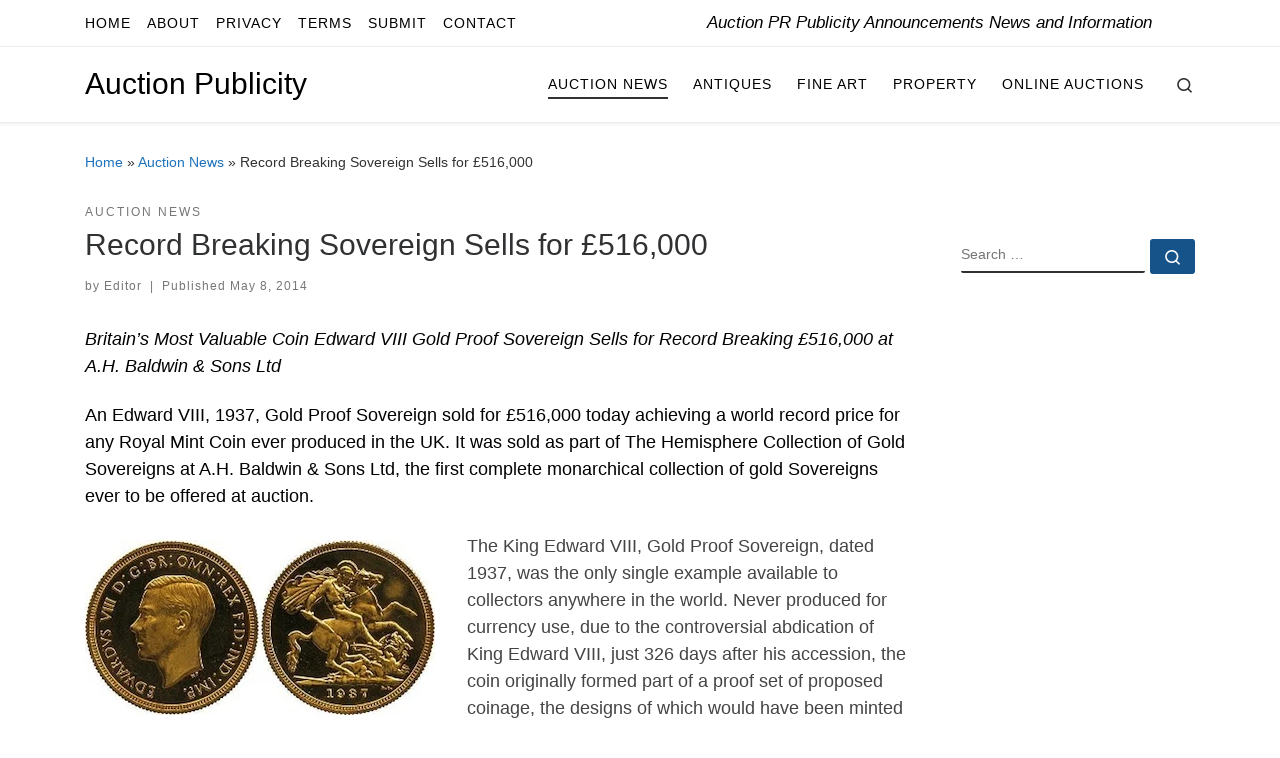

--- FILE ---
content_type: text/html; charset=UTF-8
request_url: https://auctionpublicity.com/2014/05/08/record-breaking-sovereign-sells-516000/
body_size: 22175
content:
<!DOCTYPE html>
<!--[if IE 7]><html class="ie ie7" lang="en-US">
<![endif]-->
<!--[if IE 8]><html class="ie ie8" lang="en-US">
<![endif]-->
<!--[if !(IE 7) | !(IE 8)  ]><!--><html lang="en-US" class="no-js">
<!--<![endif]--><head><script data-no-optimize="1">var litespeed_docref=sessionStorage.getItem("litespeed_docref");litespeed_docref&&(Object.defineProperty(document,"referrer",{get:function(){return litespeed_docref}}),sessionStorage.removeItem("litespeed_docref"));</script> <meta charset="UTF-8" /><meta http-equiv="X-UA-Compatible" content="IE=EDGE" /><meta name="viewport" content="width=device-width, initial-scale=1.0" /><link rel="profile"  href="https://gmpg.org/xfn/11" /><link rel="pingback" href="https://auctionpublicity.com/xmlrpc.php" /> <script type="litespeed/javascript">(function(html){html.className=html.className.replace(/\bno-js\b/,'js')})(document.documentElement)</script> <style id="wfc-base-style" type="text/css">.wfc-reset-menu-item-first-letter .navbar .nav>li>a:first-letter {font-size: inherit;}.format-icon:before {color: #5A5A5A;}article .format-icon.tc-hide-icon:before, .safari article.format-video .format-icon.tc-hide-icon:before, .chrome article.format-video .format-icon.tc-hide-icon:before, .safari article.format-image .format-icon.tc-hide-icon:before, .chrome article.format-image .format-icon.tc-hide-icon:before, .safari article.format-gallery .format-icon.tc-hide-icon:before, .safari article.attachment .format-icon.tc-hide-icon:before, .chrome article.format-gallery .format-icon.tc-hide-icon:before, .chrome article.attachment .format-icon.tc-hide-icon:before {content: none!important;}h2#tc-comment-title.tc-hide-icon:before {content: none!important;}.archive .archive-header h1.format-icon.tc-hide-icon:before {content: none!important;}.tc-sidebar h3.widget-title.tc-hide-icon:before {content: none!important;}.footer-widgets h3.widget-title.tc-hide-icon:before {content: none!important;}.tc-hide-icon i, i.tc-hide-icon {display: none !important;}.carousel-control {font-family: "Helvetica Neue", Helvetica, Arial, sans-serif;}.social-block a {font-size: 18px;}footer#footer .colophon .social-block a {font-size: 16px;}.social-block.widget_social a {font-size: 14px;}</style><title>Record Breaking Sovereign Sells for £516,000 | Auction Publicity</title><style>img:is([sizes="auto" i], [sizes^="auto," i]) { contain-intrinsic-size: 3000px 1500px }</style><meta name="description" content="Britain’s Most Valuable Coin Edward VIII Gold Proof Sovereign Sells for Record Breaking £516,000 at A.H. Baldwin &amp; Sons Ltd An Edward VIII, 1937, Gold Proof Sovereign sold for £516,000 today achieving a world record price for any Royal Mint Coin ever produced in the UK. It was sold as&hellip;"><meta name="robots" content="index, follow, max-snippet:-1, max-image-preview:large, max-video-preview:-1"><link rel="canonical" href="https://auctionpublicity.com/2014/05/08/record-breaking-sovereign-sells-516000/"><meta property="og:url" content="https://auctionpublicity.com/2014/05/08/record-breaking-sovereign-sells-516000/"><meta property="og:site_name" content="Auction Publicity"><meta property="og:locale" content="en_US"><meta property="og:type" content="article"><meta property="og:title" content="Record Breaking Sovereign Sells for £516,000 | Auction Publicity"><meta property="og:description" content="Britain’s Most Valuable Coin Edward VIII Gold Proof Sovereign Sells for Record Breaking £516,000 at A.H. Baldwin &amp; Sons Ltd An Edward VIII, 1937, Gold Proof Sovereign sold for £516,000 today achieving a world record price for any Royal Mint Coin ever produced in the UK. It was sold as&hellip;"><meta property="fb:pages" content=""><meta property="fb:admins" content=""><meta property="fb:app_id" content=""><meta name="twitter:card" content="summary"><meta name="twitter:site" content="@AuctionPress"><meta name="twitter:creator" content="@AuctionPress"><meta name="twitter:title" content="Record Breaking Sovereign Sells for £516,000 | Auction Publicity"><meta name="twitter:description" content="Britain’s Most Valuable Coin Edward VIII Gold Proof Sovereign Sells for Record Breaking £516,000 at A.H. Baldwin &amp; Sons Ltd An Edward VIII, 1937, Gold Proof Sovereign sold for £516,000 today achieving a world record price for any Royal Mint Coin ever produced in the UK. It was sold as&hellip;"><link rel="alternate" type="application/rss+xml" title="Auction Publicity &raquo; Feed" href="https://auctionpublicity.com/feed/" /><link rel="alternate" type="application/rss+xml" title="Auction Publicity &raquo; Comments Feed" href="https://auctionpublicity.com/comments/feed/" /><style id="litespeed-ccss">ul{box-sizing:border-box}:root{--wp--preset--font-size--normal:16px;--wp--preset--font-size--huge:42px}.aligncenter{clear:both}.screen-reader-text{border:0;clip:rect(1px,1px,1px,1px);clip-path:inset(50%);height:1px;margin:-1px;overflow:hidden;padding:0;position:absolute;width:1px;word-wrap:normal!important}body{--wp--preset--color--black:#000;--wp--preset--color--cyan-bluish-gray:#abb8c3;--wp--preset--color--white:#fff;--wp--preset--color--pale-pink:#f78da7;--wp--preset--color--vivid-red:#cf2e2e;--wp--preset--color--luminous-vivid-orange:#ff6900;--wp--preset--color--luminous-vivid-amber:#fcb900;--wp--preset--color--light-green-cyan:#7bdcb5;--wp--preset--color--vivid-green-cyan:#00d084;--wp--preset--color--pale-cyan-blue:#8ed1fc;--wp--preset--color--vivid-cyan-blue:#0693e3;--wp--preset--color--vivid-purple:#9b51e0;--wp--preset--gradient--vivid-cyan-blue-to-vivid-purple:linear-gradient(135deg,rgba(6,147,227,1) 0%,#9b51e0 100%);--wp--preset--gradient--light-green-cyan-to-vivid-green-cyan:linear-gradient(135deg,#7adcb4 0%,#00d082 100%);--wp--preset--gradient--luminous-vivid-amber-to-luminous-vivid-orange:linear-gradient(135deg,rgba(252,185,0,1) 0%,rgba(255,105,0,1) 100%);--wp--preset--gradient--luminous-vivid-orange-to-vivid-red:linear-gradient(135deg,rgba(255,105,0,1) 0%,#cf2e2e 100%);--wp--preset--gradient--very-light-gray-to-cyan-bluish-gray:linear-gradient(135deg,#eee 0%,#a9b8c3 100%);--wp--preset--gradient--cool-to-warm-spectrum:linear-gradient(135deg,#4aeadc 0%,#9778d1 20%,#cf2aba 40%,#ee2c82 60%,#fb6962 80%,#fef84c 100%);--wp--preset--gradient--blush-light-purple:linear-gradient(135deg,#ffceec 0%,#9896f0 100%);--wp--preset--gradient--blush-bordeaux:linear-gradient(135deg,#fecda5 0%,#fe2d2d 50%,#6b003e 100%);--wp--preset--gradient--luminous-dusk:linear-gradient(135deg,#ffcb70 0%,#c751c0 50%,#4158d0 100%);--wp--preset--gradient--pale-ocean:linear-gradient(135deg,#fff5cb 0%,#b6e3d4 50%,#33a7b5 100%);--wp--preset--gradient--electric-grass:linear-gradient(135deg,#caf880 0%,#71ce7e 100%);--wp--preset--gradient--midnight:linear-gradient(135deg,#020381 0%,#2874fc 100%);--wp--preset--duotone--dark-grayscale:url('#wp-duotone-dark-grayscale');--wp--preset--duotone--grayscale:url('#wp-duotone-grayscale');--wp--preset--duotone--purple-yellow:url('#wp-duotone-purple-yellow');--wp--preset--duotone--blue-red:url('#wp-duotone-blue-red');--wp--preset--duotone--midnight:url('#wp-duotone-midnight');--wp--preset--duotone--magenta-yellow:url('#wp-duotone-magenta-yellow');--wp--preset--duotone--purple-green:url('#wp-duotone-purple-green');--wp--preset--duotone--blue-orange:url('#wp-duotone-blue-orange');--wp--preset--font-size--small:13px;--wp--preset--font-size--medium:20px;--wp--preset--font-size--large:36px;--wp--preset--font-size--x-large:42px;--wp--preset--spacing--20:.44rem;--wp--preset--spacing--30:.67rem;--wp--preset--spacing--40:1rem;--wp--preset--spacing--50:1.5rem;--wp--preset--spacing--60:2.25rem;--wp--preset--spacing--70:3.38rem;--wp--preset--spacing--80:5.06rem}*,:after,:before{box-sizing:border-box}html{font-family:sans-serif;line-height:1.15;-webkit-text-size-adjust:100%;-ms-text-size-adjust:100%;-ms-overflow-style:scrollbar}@-ms-viewport{width:device-width}article,aside,header,nav,section{display:block}body{margin:0;font-family:-apple-system,BlinkMacSystemFont,"Segoe UI",Roboto,"Helvetica Neue",Arial,sans-serif,"Apple Color Emoji","Segoe UI Emoji","Segoe UI Symbol";font-size:1rem;font-weight:400;line-height:1.5;color:#212529;text-align:left;background-color:#fff}h1,h3{margin-top:0;margin-bottom:.5rem}p{margin-top:0;margin-bottom:1rem}ul{margin-top:0;margin-bottom:1rem}ul ul{margin-bottom:0}a{color:#007bff;text-decoration:none;background-color:transparent;-webkit-text-decoration-skip:objects}img{vertical-align:middle;border-style:none}svg:not(:root){overflow:hidden}label{display:inline-block;margin-bottom:.5rem}button{border-radius:0}button,input{margin:0;font-family:inherit;font-size:inherit;line-height:inherit}button,input{overflow:visible}button{text-transform:none}[type=submit],button{-webkit-appearance:button}[type=submit]::-moz-focus-inner,button::-moz-focus-inner{padding:0;border-style:none}[type=search]{outline-offset:-2px;-webkit-appearance:none}[type=search]::-webkit-search-cancel-button,[type=search]::-webkit-search-decoration{-webkit-appearance:none}::-webkit-file-upload-button{font:inherit;-webkit-appearance:button}.container{width:100%;padding-right:15px;padding-left:15px;margin-right:auto;margin-left:auto}@media (min-width:576px){.container{max-width:540px}}@media (min-width:768px){.container{max-width:720px}}@media (min-width:992px){.container{max-width:960px}}@media (min-width:1200px){.container{max-width:1140px}}.row{display:-webkit-box;display:-ms-flexbox;display:flex;-ms-flex-wrap:wrap;flex-wrap:wrap;margin-right:-15px;margin-left:-15px}.col,.col-12,.col-auto,.col-lg-auto,.col-md-3,.col-md-9{position:relative;width:100%;min-height:1px;padding-right:15px;padding-left:15px}.col{-ms-flex-preferred-size:0;flex-basis:0;-webkit-box-flex:1;-ms-flex-positive:1;flex-grow:1;max-width:100%}.col-auto{-webkit-box-flex:0;-ms-flex:0 0 auto;flex:0 0 auto;width:auto;max-width:none}.col-12{-webkit-box-flex:0;-ms-flex:0 0 100%;flex:0 0 100%;max-width:100%}@media (min-width:768px){.col-md-3{-webkit-box-flex:0;-ms-flex:0 0 25%;flex:0 0 25%;max-width:25%}.col-md-9{-webkit-box-flex:0;-ms-flex:0 0 75%;flex:0 0 75%;max-width:75%}}@media (min-width:992px){.col-lg-auto{-webkit-box-flex:0;-ms-flex:0 0 auto;flex:0 0 auto;width:auto;max-width:none}}.nav{display:-webkit-box;display:-ms-flexbox;display:flex;-ms-flex-wrap:wrap;flex-wrap:wrap;padding-left:0;margin-bottom:0;list-style:none}.d-none{display:none!important}.d-flex{display:-webkit-box!important;display:-ms-flexbox!important;display:flex!important}@media (min-width:992px){.d-lg-none{display:none!important}.d-lg-block{display:block!important}.d-lg-flex{display:-webkit-box!important;display:-ms-flexbox!important;display:flex!important}}.flex-row{-webkit-box-orient:horizontal!important;-webkit-box-direction:normal!important;-ms-flex-direction:row!important;flex-direction:row!important}.flex-column{-webkit-box-orient:vertical!important;-webkit-box-direction:normal!important;-ms-flex-direction:column!important;flex-direction:column!important}.flex-nowrap{-ms-flex-wrap:nowrap!important;flex-wrap:nowrap!important}.justify-content-start{-webkit-box-pack:start!important;-ms-flex-pack:start!important;justify-content:flex-start!important}.justify-content-end{-webkit-box-pack:end!important;-ms-flex-pack:end!important;justify-content:flex-end!important}.justify-content-between{-webkit-box-pack:justify!important;-ms-flex-pack:justify!important;justify-content:space-between!important}.align-items-center{-webkit-box-align:center!important;-ms-flex-align:center!important;align-items:center!important}.align-self-start{-ms-flex-item-align:start!important;align-self:flex-start!important}@media (min-width:992px){.flex-lg-row{-webkit-box-orient:horizontal!important;-webkit-box-direction:normal!important;-ms-flex-direction:row!important;flex-direction:row!important}.flex-lg-column{-webkit-box-orient:vertical!important;-webkit-box-direction:normal!important;-ms-flex-direction:column!important;flex-direction:column!important}.flex-lg-nowrap{-ms-flex-wrap:nowrap!important;flex-wrap:nowrap!important}.justify-content-lg-end{-webkit-box-pack:end!important;-ms-flex-pack:end!important;justify-content:flex-end!important}.justify-content-lg-around{-ms-flex-pack:distribute!important;justify-content:space-around!important}}body{font-family:"Source Sans Pro",Arial,sans-serif;line-height:1.55;font-size:.9375em;color:#333}h1{font-size:2.48832em}h3{font-size:1.6em}h1,h3{font-weight:400;color:#303133;line-height:1.25em}h1,h3,p{margin-top:1.25em}.entry-header .post-info,.entry-header .tax__container,form.czr-form.search-form button[type=submit],label{font-size:.833333em}.nav__menu,.page-breadcrumbs,.sidebar{font-size:.95em}.entry-header .header-bottom a,.tax__container a{font-weight:500}.nav__menu{font-weight:600}label{font-weight:700}.btn,.entry-header .header-bottom,.entry-header .post-info,.tax__container a,button[type=submit]{font-family:sans-serif;letter-spacing:1px}.nav__menu,.sidebar .widget-title,.tax__container a,button[type=submit],form.czr-form label{text-transform:uppercase}.nav__menu{letter-spacing:1px}.sidebar .widget-title,.tax__container a,label{letter-spacing:2px}@media (min-width:768px){.text-md-right{text-align:right!important}}[class*=" icn-"]:before,[class^=icn-]:before{content:'';font-family:customizr;font-style:normal;font-weight:400;speak:none;vertical-align:middle;display:inline-block;text-decoration:inherit;width:1em;margin-right:.2em;text-align:center;font-variant:normal;text-transform:none;line-height:1em;margin-left:.2em;-webkit-font-smoothing:antialiased;-moz-osx-font-smoothing:grayscale}.icn-search:before{content:'\e802'}.icn-up-small:before{content:'\e810'}.branding__container,.branding__container .branding,.branding__container .mobile-utils__wrapper,.nav__utils,.nav__utils li,.topbar-nav__container,.topbar-nav__menu-wrapper{display:-webkit-box;display:-ms-flexbox;display:flex}.socials{list-style:none}.socials li{display:inline-block}.socials li:before{content:none}.screen-reader-text,.sr-only{position:absolute;width:1px;height:1px;padding:0;margin:-1px;overflow:hidden;clip:rect(0,0,0,0);white-space:nowrap;border:0}.screen-reader-text.skip-link{background-color:#f1f1f1;box-shadow:0 0 2px 2px rgba(0,0,0,.6);color:#21759b;font-weight:700;left:5px;line-height:normal;padding:15px 23px 14px;text-decoration:none;top:5px;height:auto;width:auto}.czr-collapse{display:none}body,html{padding:0;margin:0;-webkit-font-smoothing:antialiased}body{text-align:inherit}img{max-width:100%;height:auto}a{text-decoration:none;color:#5a5a5a}h1,h3{text-rendering:optimizelegibility}ul{list-style:none}ul li{line-height:1.55em}ul{margin:0;padding:0}.aligncenter{clear:both;display:block;margin:0 auto 1.75em}p{word-wrap:break-word}.header-skin-light .ham__toggler-span-wrapper .line{background:#313131}.header-skin-light .tc-header .socials a{color:#313131}.header-skin-light .tc-header{color:#313131;background:#fff}.header-skin-light .topbar-navbar__wrapper{border-color:rgba(49,49,49,.09)}.header-skin-light .tc-header{border-bottom-color:rgba(49,49,49,.09)}.header-skin-light .nav__utils a{color:#313131}.header-skin-light .dropdown-menu{background:#fff}.header-skin-light .dropdown-menu{color:#313131}.header-skin-light .navbar-brand-sitename{color:#313131}.header-skin-light .header-tagline{color:#777}.header-skin-light [class*=nav__menu] .nav__link{color:#313131}.header-skin-light [class*=nav__menu] .nav__title:before{background-color:#313131}.header-skin-light .czr-highlight-contextual-menu-items [class*=nav__menu] .current-active>.nav__link,.header-skin-light .czr-highlight-contextual-menu-items [class*=nav__menu] li:not(.dropdown-item).current-active>.nav__link{color:#777}.header-skin-light .header-search__container,.header-skin-light .mobile-nav__container,.header-skin-light .mobile-nav__nav,.header-skin-light .vertical-nav>li:not(:last-of-type){border-color:rgba(49,49,49,.075)}.header-skin-light .tc-header .czr-form label{color:#313131}.header-skin-light .tc-header .czr-form .form-control,.header-skin-light .tc-header .czr-form input:not([type=submit]):not([type=button]):not([type=number]):not([type=checkbox]):not([type=radio]){color:#313131;border-color:#313131}.tc-header:not(.header-transparent){box-shadow:0 2px 2px rgba(102,102,102,.08)}.header-search__container,.mobile-nav__container,.mobile-nav__nav,.tc-header,.topbar-navbar__wrapper,.vertical-nav>li:not(:last-of-type){border-bottom:1px solid}.mobile-nav__nav{border-top:1px solid;backface-visibility:hidden}.mobile-nav__container,.mobile-nav__nav,.mobile-navbar__wrapper,.primary-navbar__wrapper,.topbar-navbar__wrapper{background:inherit}.czr-link-hover-underline [class*=nav__menu] .nav__title{position:relative}.czr-link-hover-underline [class*=nav__menu] .nav__title:before{content:"";position:absolute;width:100%;height:2px;bottom:1px;left:0;visibility:hidden;-webkit-transform:translate3d(0,0,0) scaleX(0);transform:translate3d(0,0,0) scaleX(0)}.czr-highlight-contextual-menu-items [class*=nav__menu] .nav__title{position:relative}.czr-highlight-contextual-menu-items [class*=nav__menu] .nav__title:before{content:"";position:absolute;width:100%;height:2px;bottom:1px;left:0;visibility:hidden;-webkit-transform:translate3d(0,0,0) scaleX(0);transform:translate3d(0,0,0) scaleX(0)}.czr-highlight-contextual-menu-items [class*=nav__menu] .current-active>.nav__link .nav__title:before{visibility:visible;-webkit-transform:translate3d(0,0,0) scaleX(1);transform:translate3d(0,0,0) scaleX(1)}.nav__menu .menu-item{margin:0 6.25px;padding:0}.nav__menu .menu-item .nav__link{overflow:hidden;padding:0 6.25px;display:-webkit-box;display:-ms-flexbox;display:flex;-webkit-box-align:center;-ms-flex-align:center;align-items:center;-webkit-box-pack:justify;-ms-flex-pack:justify;justify-content:space-between}.nav__menu .menu-item .nav__link .nav__title{padding:10px 0 5px;margin-bottom:5px}.regular-nav.nav__menu{margin:0 -12.5px}.czr-dropdown{position:relative}.czr-dropdown-menu{position:absolute;top:100%;left:0;z-index:1000;float:left;min-width:10rem;list-style:none;display:none;max-width:50vw;left:0;text-align:left}.dropdown-menu.czr-dropdown-menu{border-radius:0;border:0;margin:0;padding:0;font-size:inherit}.regular-nav .dropdown-menu.czr-dropdown-menu{box-shadow:1px 2px 2px 2px rgba(0,0,0,.15)}.ham-toggler-menu,.search-toggle_btn{padding:1.25em 15px;-ms-flex-item-align:center;align-self:center;display:block;height:auto;position:relative}@media (max-width:767px){.mobile-navbar__wrapper .ham-toggler-menu,.mobile-navbar__wrapper .search-toggle_btn{padding:1.25em 10px}}.ham-toggler-menu{-webkit-appearance:none;background:0 0;border:none}.ham__toggler-span-wrapper{height:12px;position:relative;width:20px;display:block}.ham__toggler-span-wrapper .line{display:block;width:20px;height:1.4px;position:absolute;-webkit-border-radius:5px;-webkit-background-clip:padding-box;-moz-border-radius:5px;-moz-background-clip:padding;border-radius:5px;background-clip:padding-box;-webkit-backface-visibility:hidden;backface-visibility:hidden}.ham__toggler-span-wrapper .line.line-1{top:0}.ham__toggler-span-wrapper .line.line-2{top:50%}.ham__toggler-span-wrapper .line.line-3{top:100%}.nav__search .czr-dropdown-menu{width:100%;margin:0;max-width:none}.czr-search-expand{display:none;background:#fff;position:absolute;z-index:100;top:49px;width:340px;-webkit-box-shadow:0 1px 0 rgba(255,255,255,.1);box-shadow:0 1px 0 rgba(255,255,255,.1)}.czr-search-expand .czr-search-expand-inner{border:1px solid #eee;box-shadow:0 0 5px rgba(0,0,0,.2),0 1px 0 rgba(255,255,255,.15);padding:15px}.czr-search-expand .czr-search-expand-inner .form-group{margin:0}.czr-search-expand .czr-search-expand-inner .form-group .czr-search-field{outline:0!important;color:#313131!important;border-color:#313131!important}@media (max-width:992px){.czr-search-expand{display:none!important}}.vertical-nav.mobile-nav__menu{margin:0 -12.5px}.primary-navbar__wrapper .branding__container.col{max-width:85%;width:auto}.primary-navbar__wrapper.has-horizontal-menu .branding__container{max-width:33%}.mobile-navbar__wrapper .branding__container{position:static}.branding{padding-top:.425em;padding-bottom:.425em;overflow:hidden}.branding .col-auto{max-width:100%;padding-right:0;padding-left:0;flex-shrink:1}.branding .navbar-brand-sitename span{display:block;white-space:normal}.branding .navbar-brand{font-size:2.4em;line-height:1.5em;margin:0;vertical-align:middle;display:inline-block;padding-top:.25rem;padding-bottom:.25rem;white-space:nowrap;max-width:100%;height:auto;color:#313131}.branding .header-tagline{font-size:.9em;line-height:normal;padding:0;margin:2px .1em 0 0;width:100%}.branding__container .branding,.branding__container .mobile-utils__wrapper{flex-shrink:1}.mobile-utils__wrapper .header-search__container{display:block;border-bottom:none;margin:37.5px auto}.header-tagline{font-style:italic}.nav__utils{flex-shrink:0;padding:0;max-width:100%}@media (max-width:767px){.mobile-navbar__wrapper .nav__utils .utils{margin-right:-10px;margin-left:-10px}}.header-search__container{margin:37.5px 0 18.75px}.header-search__container .czr-form .form-group{margin:12.5px 0 18.75px;padding-bottom:1.25em}.mobile-nav__container{padding:0}.primary-navbar__wrapper{-ms-flex-wrap:nowrap;flex-wrap:nowrap}.primary-navbar__wrapper .branding__container,.primary-navbar__wrapper .primary-nav__menu-wrapper,.primary-navbar__wrapper .primary-nav__utils li,.primary-navbar__wrapper .primary-nav__wrapper{display:-webkit-box;display:-ms-flexbox;display:flex}.primary-navbar__wrapper .primary-nav__wrapper{margin:0 -15px}.primary-navbar__wrapper .primary-nav__container{display:-webkit-box;display:-ms-flexbox;display:flex;-ms-flex-preferred-size:0;flex-basis:0;-webkit-box-flex:1;-ms-flex-positive:1;flex-grow:1}.primary-navbar__wrapper .primary-nav__menu-wrapper{width:100%}.primary-navbar__wrapper .primary-nav__nav{flex-shrink:1;-ms-flex-preferred-size:auto;flex-basis:auto}.primary-navbar__wrapper .col{max-width:100%}.tc-header{position:relative;z-index:100}.mobile-sticky{box-shadow:0 0 5px rgba(0,0,0,.2),0 1px 0 rgba(255,255,255,.15)}.mobile-sticky .mobile-nav__nav{position:absolute;width:100%;box-shadow:0 6px 8px 0 rgba(120,120,120,.9)}.mobile-sticky .mobile-nav__nav .mobile-nav__inner{max-height:90vh;overflow:auto}.mobile-navbar__wrapper .branding{padding-top:4px;padding-bottom:4px}.mobile-navbar__wrapper .branding .navbar-brand{font-size:1.5em}.mobile-navbar__wrapper .mobile-nav__inner{margin-bottom:20px}@media (min-width:768px){.mobile-navbar__wrapper .branding{padding-top:5px;padding-bottom:5px}}@media (min-width:992px){.topbar-navbar__row{min-height:40px}}.topbar-navbar__row .header-tagline{flex-shrink:1}.topbar-navbar__row .col-auto{max-width:100%}.topbar-nav__container,.topbar-nav__menu-wrapper{-webkit-box-flex:1;-ms-flex-positive:1;flex-grow:1;flex-shrink:1;max-width:100%}.topbar-nav__socials{flex-shrink:1}.topbar-nav__socials{padding-top:3px;padding-bottom:3px}@media (max-width:575px){.topbar-nav__socials{width:100%}}.topbar-nav__menu,.topbar-nav__nav{width:100%}.topbar-nav__menu .menu-item a,.topbar-nav__menu a,.topbar-nav__nav .menu-item a,.topbar-nav__nav a{font-weight:400;text-transform:none}.topbar-nav__menu.nav__menu{margin:0 -.5rem}.topbar-nav__menu.nav__menu>.menu-item{margin:0 .25rem}.topbar-nav__menu.nav__menu>.menu-item>a{padding:0 .25rem}.topbar-nav__menu.nav__menu>.menu-item>a>span:first-of-type{padding:12px 0 4px;margin-bottom:8px}.socials{margin:0 -6.5px}.socials li{padding:0 6.5px}.socials a{display:block}.btn,button[type=submit]{display:inline-block;font-weight:400;line-height:1.25;text-align:center;white-space:nowrap;vertical-align:middle;border:1px solid transparent;padding:.5em 1em;border-radius:2px;border-width:2px;border-style:solid;font-size:1em;text-decoration:none}button[type=submit]{background-color:#3b3b3b;color:#fff;border-color:#3b3b3b}button[type=submit]{background-color:#3b3b3b;color:#fff;border-color:#3b3b3b}button[type=submit]{line-height:inherit}.tax__container a{position:relative;display:inline-block;vertical-align:middle}.czr-btta{background-color:rgba(59,59,59,.2);color:#fff;display:none;width:46px;height:45px;position:fixed!important;bottom:100px;opacity:0;z-index:100;border-width:1px;padding:0}.czr-btta.right{right:-45px}.czr-btta i{line-height:43px;display:inline-block}.czr-btta i:before{font-weight:700}@media (min-width:576px){.czr-btta{display:block}}.v-separator{margin:0 .625em;text-align:center}label{color:#313131;font-family:sans-serif;max-width:100%;margin-bottom:.3em}input{display:block;line-height:initial;padding:7.5px 15px;margin:auto;border:1px solid #eceeef;border-radius:2px;max-width:100%;font:inherit;font-weight:400;box-shadow:inset 0 2px 1px rgba(0,0,0,.025)}form.czr-form.search-form .form-group{display:-webkit-box;display:-ms-flexbox;display:flex}form.czr-form.search-form label{position:relative!important;margin-right:5px;-webkit-box-flex:1;-ms-flex:1;flex:1}form.czr-form.search-form label:after,form.czr-form.search-form label:before{content:"";display:table}form.czr-form.search-form label:after{clear:both}form.czr-form.search-form label input{padding-left:26px;line-height:30px;width:100%}form.czr-form.search-form button[type=submit]{padding:0 10px;font-weight:600;display:inline-block;-webkit-border-radius:3px;border-radius:3px;line-height:31px;font-size:15px;height:35px;text-transform:none}form.czr-form label{font-size:1em}form.czr-form input:not([type=submit]):not([type=button]):not([type=number]):not([type=checkbox]):not([type=radio]){border:none;border-bottom:2px solid #313131;padding:0 0 2px;color:#202020;position:relative;box-shadow:none;width:100%;background:0 0}form.czr-form .czr-focus{position:relative;margin-top:2.5em}form.czr-form .czr-focus label{display:block;position:absolute;z-index:1;color:#aaa}form.czr-form .czr-focus label span{float:left}.czr-search-field{padding-right:2em}.czr-search-field::-ms-clear{display:none}@-webkit-keyframes autofill{to{background:0 0;color:inherit}}.czr-search-field:-webkit-autofill{-webkit-animation-name:autofill;-webkit-animation-fill-mode:both}.no-js img{opacity:1!important}#tc-page-wrap{position:relative;background:inherit;z-index:1;word-wrap:break-word}#main-wrapper:after,#main-wrapper:before,#tc-page-wrap:after,#tc-page-wrap:before{display:table;content:'';line-height:0}#content,#main-wrapper{padding-bottom:2.5em}.container[role=main]{margin-top:2em}ul ul{margin-left:1em}@media (max-width:575px){ul ul{margin-left:0}}.entry-title{line-height:1.5;margin-bottom:.3125em}.tc-content-inner{color:#777}.tc-content-inner{max-width:100%}.entry-header .entry-title{word-wrap:break-word;margin-top:0}.entry-header .header-bottom{color:#777;position:relative;margin:0 0 2em}article .entry-content{font-size:1.2em;line-height:1.55em;color:#444}.page-breadcrumbs{margin-top:2em;margin-bottom:2em}.post-content{color:#313131}section[class^=post-]{margin:2em 0}section.post-content{margin-top:0}.post-info a:not(.btn){color:#777}.post-info a:not(.btn) span:after,.post-info a:not(.btn) span:before{background-color:#313131}@media screen and (min-width:480px) and (max-width:667px){.sidebar{padding:0 2.5em}}.widget-area .widget{margin-bottom:2.5em}.sidebar .widget:first-child .widget-title{margin-top:0;padding-top:0}.sidebar .widget-title{position:relative;margin:1.25em 0;padding:1.25em 0;font-size:1.1em}.sidebar .widget-title:after{content:"";position:absolute;width:5em;height:2px;bottom:0;left:0}@media (min-width:768px){.tc-sidebar.right{padding-left:2.5em}.tc-sidebar.text-md-right .widget-title:after{right:0;left:auto}}.sidebar .widget-title:after{background-color:#3b3b3b}a{color:#1e73be}.sidebar .widget-title:after{background-color:#1e73be}button[type=submit]{border-color:#165389}button[type=submit]{background-color:#165389}#czr-push-footer{display:none;visibility:hidden}@-webkit-keyframes bgslide{from{background-position-x:0}to{background-position-x:-200%}}@keyframes bgslide{from{background-position-x:0}to{background-position-x:-200%}}.wpp-widget-placeholder{margin:0 auto;width:60px;height:3px;background:#dd3737;background:linear-gradient(90deg,#dd3737 0%,#571313 10%,#dd3737 100%);background-size:200% auto;border-radius:3px;-webkit-animation:bgslide 1s infinite linear;animation:bgslide 1s infinite linear}.entry-content p{font-size:1.13rem;color:#000}.tc-header .nav__menu li a.nav__link{color:#000000!important}.tc-header .branding .navbar-brand-sitename{color:#000000!important;font-weight:500!important}.tc-header .header-tagline{color:#000}</style><link rel="preload" data-asynced="1" data-optimized="2" as="style" onload="this.onload=null;this.rel='stylesheet'" href="https://auctionpublicity.com/wp-content/litespeed/ucss/cdc6355fbe6476351b0c599f871c1d8c.css?ver=336c4" /><script data-optimized="1" type="litespeed/javascript" data-src="https://auctionpublicity.com/wp-content/plugins/litespeed-cache/assets/js/css_async.min.js"></script> <style id='classic-theme-styles-inline-css'>/*! This file is auto-generated */
.wp-block-button__link{color:#fff;background-color:#32373c;border-radius:9999px;box-shadow:none;text-decoration:none;padding:calc(.667em + 2px) calc(1.333em + 2px);font-size:1.125em}.wp-block-file__button{background:#32373c;color:#fff;text-decoration:none}</style><style id='global-styles-inline-css'>:root{--wp--preset--aspect-ratio--square: 1;--wp--preset--aspect-ratio--4-3: 4/3;--wp--preset--aspect-ratio--3-4: 3/4;--wp--preset--aspect-ratio--3-2: 3/2;--wp--preset--aspect-ratio--2-3: 2/3;--wp--preset--aspect-ratio--16-9: 16/9;--wp--preset--aspect-ratio--9-16: 9/16;--wp--preset--color--black: #000000;--wp--preset--color--cyan-bluish-gray: #abb8c3;--wp--preset--color--white: #ffffff;--wp--preset--color--pale-pink: #f78da7;--wp--preset--color--vivid-red: #cf2e2e;--wp--preset--color--luminous-vivid-orange: #ff6900;--wp--preset--color--luminous-vivid-amber: #fcb900;--wp--preset--color--light-green-cyan: #7bdcb5;--wp--preset--color--vivid-green-cyan: #00d084;--wp--preset--color--pale-cyan-blue: #8ed1fc;--wp--preset--color--vivid-cyan-blue: #0693e3;--wp--preset--color--vivid-purple: #9b51e0;--wp--preset--gradient--vivid-cyan-blue-to-vivid-purple: linear-gradient(135deg,rgba(6,147,227,1) 0%,rgb(155,81,224) 100%);--wp--preset--gradient--light-green-cyan-to-vivid-green-cyan: linear-gradient(135deg,rgb(122,220,180) 0%,rgb(0,208,130) 100%);--wp--preset--gradient--luminous-vivid-amber-to-luminous-vivid-orange: linear-gradient(135deg,rgba(252,185,0,1) 0%,rgba(255,105,0,1) 100%);--wp--preset--gradient--luminous-vivid-orange-to-vivid-red: linear-gradient(135deg,rgba(255,105,0,1) 0%,rgb(207,46,46) 100%);--wp--preset--gradient--very-light-gray-to-cyan-bluish-gray: linear-gradient(135deg,rgb(238,238,238) 0%,rgb(169,184,195) 100%);--wp--preset--gradient--cool-to-warm-spectrum: linear-gradient(135deg,rgb(74,234,220) 0%,rgb(151,120,209) 20%,rgb(207,42,186) 40%,rgb(238,44,130) 60%,rgb(251,105,98) 80%,rgb(254,248,76) 100%);--wp--preset--gradient--blush-light-purple: linear-gradient(135deg,rgb(255,206,236) 0%,rgb(152,150,240) 100%);--wp--preset--gradient--blush-bordeaux: linear-gradient(135deg,rgb(254,205,165) 0%,rgb(254,45,45) 50%,rgb(107,0,62) 100%);--wp--preset--gradient--luminous-dusk: linear-gradient(135deg,rgb(255,203,112) 0%,rgb(199,81,192) 50%,rgb(65,88,208) 100%);--wp--preset--gradient--pale-ocean: linear-gradient(135deg,rgb(255,245,203) 0%,rgb(182,227,212) 50%,rgb(51,167,181) 100%);--wp--preset--gradient--electric-grass: linear-gradient(135deg,rgb(202,248,128) 0%,rgb(113,206,126) 100%);--wp--preset--gradient--midnight: linear-gradient(135deg,rgb(2,3,129) 0%,rgb(40,116,252) 100%);--wp--preset--font-size--small: 13px;--wp--preset--font-size--medium: 20px;--wp--preset--font-size--large: 36px;--wp--preset--font-size--x-large: 42px;--wp--preset--spacing--20: 0.44rem;--wp--preset--spacing--30: 0.67rem;--wp--preset--spacing--40: 1rem;--wp--preset--spacing--50: 1.5rem;--wp--preset--spacing--60: 2.25rem;--wp--preset--spacing--70: 3.38rem;--wp--preset--spacing--80: 5.06rem;--wp--preset--shadow--natural: 6px 6px 9px rgba(0, 0, 0, 0.2);--wp--preset--shadow--deep: 12px 12px 50px rgba(0, 0, 0, 0.4);--wp--preset--shadow--sharp: 6px 6px 0px rgba(0, 0, 0, 0.2);--wp--preset--shadow--outlined: 6px 6px 0px -3px rgba(255, 255, 255, 1), 6px 6px rgba(0, 0, 0, 1);--wp--preset--shadow--crisp: 6px 6px 0px rgba(0, 0, 0, 1);}:where(.is-layout-flex){gap: 0.5em;}:where(.is-layout-grid){gap: 0.5em;}body .is-layout-flex{display: flex;}.is-layout-flex{flex-wrap: wrap;align-items: center;}.is-layout-flex > :is(*, div){margin: 0;}body .is-layout-grid{display: grid;}.is-layout-grid > :is(*, div){margin: 0;}:where(.wp-block-columns.is-layout-flex){gap: 2em;}:where(.wp-block-columns.is-layout-grid){gap: 2em;}:where(.wp-block-post-template.is-layout-flex){gap: 1.25em;}:where(.wp-block-post-template.is-layout-grid){gap: 1.25em;}.has-black-color{color: var(--wp--preset--color--black) !important;}.has-cyan-bluish-gray-color{color: var(--wp--preset--color--cyan-bluish-gray) !important;}.has-white-color{color: var(--wp--preset--color--white) !important;}.has-pale-pink-color{color: var(--wp--preset--color--pale-pink) !important;}.has-vivid-red-color{color: var(--wp--preset--color--vivid-red) !important;}.has-luminous-vivid-orange-color{color: var(--wp--preset--color--luminous-vivid-orange) !important;}.has-luminous-vivid-amber-color{color: var(--wp--preset--color--luminous-vivid-amber) !important;}.has-light-green-cyan-color{color: var(--wp--preset--color--light-green-cyan) !important;}.has-vivid-green-cyan-color{color: var(--wp--preset--color--vivid-green-cyan) !important;}.has-pale-cyan-blue-color{color: var(--wp--preset--color--pale-cyan-blue) !important;}.has-vivid-cyan-blue-color{color: var(--wp--preset--color--vivid-cyan-blue) !important;}.has-vivid-purple-color{color: var(--wp--preset--color--vivid-purple) !important;}.has-black-background-color{background-color: var(--wp--preset--color--black) !important;}.has-cyan-bluish-gray-background-color{background-color: var(--wp--preset--color--cyan-bluish-gray) !important;}.has-white-background-color{background-color: var(--wp--preset--color--white) !important;}.has-pale-pink-background-color{background-color: var(--wp--preset--color--pale-pink) !important;}.has-vivid-red-background-color{background-color: var(--wp--preset--color--vivid-red) !important;}.has-luminous-vivid-orange-background-color{background-color: var(--wp--preset--color--luminous-vivid-orange) !important;}.has-luminous-vivid-amber-background-color{background-color: var(--wp--preset--color--luminous-vivid-amber) !important;}.has-light-green-cyan-background-color{background-color: var(--wp--preset--color--light-green-cyan) !important;}.has-vivid-green-cyan-background-color{background-color: var(--wp--preset--color--vivid-green-cyan) !important;}.has-pale-cyan-blue-background-color{background-color: var(--wp--preset--color--pale-cyan-blue) !important;}.has-vivid-cyan-blue-background-color{background-color: var(--wp--preset--color--vivid-cyan-blue) !important;}.has-vivid-purple-background-color{background-color: var(--wp--preset--color--vivid-purple) !important;}.has-black-border-color{border-color: var(--wp--preset--color--black) !important;}.has-cyan-bluish-gray-border-color{border-color: var(--wp--preset--color--cyan-bluish-gray) !important;}.has-white-border-color{border-color: var(--wp--preset--color--white) !important;}.has-pale-pink-border-color{border-color: var(--wp--preset--color--pale-pink) !important;}.has-vivid-red-border-color{border-color: var(--wp--preset--color--vivid-red) !important;}.has-luminous-vivid-orange-border-color{border-color: var(--wp--preset--color--luminous-vivid-orange) !important;}.has-luminous-vivid-amber-border-color{border-color: var(--wp--preset--color--luminous-vivid-amber) !important;}.has-light-green-cyan-border-color{border-color: var(--wp--preset--color--light-green-cyan) !important;}.has-vivid-green-cyan-border-color{border-color: var(--wp--preset--color--vivid-green-cyan) !important;}.has-pale-cyan-blue-border-color{border-color: var(--wp--preset--color--pale-cyan-blue) !important;}.has-vivid-cyan-blue-border-color{border-color: var(--wp--preset--color--vivid-cyan-blue) !important;}.has-vivid-purple-border-color{border-color: var(--wp--preset--color--vivid-purple) !important;}.has-vivid-cyan-blue-to-vivid-purple-gradient-background{background: var(--wp--preset--gradient--vivid-cyan-blue-to-vivid-purple) !important;}.has-light-green-cyan-to-vivid-green-cyan-gradient-background{background: var(--wp--preset--gradient--light-green-cyan-to-vivid-green-cyan) !important;}.has-luminous-vivid-amber-to-luminous-vivid-orange-gradient-background{background: var(--wp--preset--gradient--luminous-vivid-amber-to-luminous-vivid-orange) !important;}.has-luminous-vivid-orange-to-vivid-red-gradient-background{background: var(--wp--preset--gradient--luminous-vivid-orange-to-vivid-red) !important;}.has-very-light-gray-to-cyan-bluish-gray-gradient-background{background: var(--wp--preset--gradient--very-light-gray-to-cyan-bluish-gray) !important;}.has-cool-to-warm-spectrum-gradient-background{background: var(--wp--preset--gradient--cool-to-warm-spectrum) !important;}.has-blush-light-purple-gradient-background{background: var(--wp--preset--gradient--blush-light-purple) !important;}.has-blush-bordeaux-gradient-background{background: var(--wp--preset--gradient--blush-bordeaux) !important;}.has-luminous-dusk-gradient-background{background: var(--wp--preset--gradient--luminous-dusk) !important;}.has-pale-ocean-gradient-background{background: var(--wp--preset--gradient--pale-ocean) !important;}.has-electric-grass-gradient-background{background: var(--wp--preset--gradient--electric-grass) !important;}.has-midnight-gradient-background{background: var(--wp--preset--gradient--midnight) !important;}.has-small-font-size{font-size: var(--wp--preset--font-size--small) !important;}.has-medium-font-size{font-size: var(--wp--preset--font-size--medium) !important;}.has-large-font-size{font-size: var(--wp--preset--font-size--large) !important;}.has-x-large-font-size{font-size: var(--wp--preset--font-size--x-large) !important;}
:where(.wp-block-post-template.is-layout-flex){gap: 1.25em;}:where(.wp-block-post-template.is-layout-grid){gap: 1.25em;}
:where(.wp-block-columns.is-layout-flex){gap: 2em;}:where(.wp-block-columns.is-layout-grid){gap: 2em;}
:root :where(.wp-block-pullquote){font-size: 1.5em;line-height: 1.6;}</style><style id='customizr-main-inline-css'>::-moz-selection{background-color:#1e73be}::selection{background-color:#1e73be}a,.btn-skin:active,.btn-skin:focus,.btn-skin:hover,.btn-skin.inverted,.grid-container__classic .post-type__icon,.post-type__icon:hover .icn-format,.grid-container__classic .post-type__icon:hover .icn-format,[class*='grid-container__'] .entry-title a.czr-title:hover,input[type=checkbox]:checked::before{color:#1e73be}.czr-css-loader > div ,.btn-skin,.btn-skin:active,.btn-skin:focus,.btn-skin:hover,.btn-skin-h-dark,.btn-skin-h-dark.inverted:active,.btn-skin-h-dark.inverted:focus,.btn-skin-h-dark.inverted:hover{border-color:#1e73be}.tc-header.border-top{border-top-color:#1e73be}[class*='grid-container__'] .entry-title a:hover::after,.grid-container__classic .post-type__icon,.btn-skin,.btn-skin.inverted:active,.btn-skin.inverted:focus,.btn-skin.inverted:hover,.btn-skin-h-dark,.btn-skin-h-dark.inverted:active,.btn-skin-h-dark.inverted:focus,.btn-skin-h-dark.inverted:hover,.sidebar .widget-title::after,input[type=radio]:checked::before{background-color:#1e73be}.btn-skin-light:active,.btn-skin-light:focus,.btn-skin-light:hover,.btn-skin-light.inverted{color:#4799e2}input:not([type='submit']):not([type='button']):not([type='number']):not([type='checkbox']):not([type='radio']):focus,textarea:focus,.btn-skin-light,.btn-skin-light.inverted,.btn-skin-light:active,.btn-skin-light:focus,.btn-skin-light:hover,.btn-skin-light.inverted:active,.btn-skin-light.inverted:focus,.btn-skin-light.inverted:hover{border-color:#4799e2}.btn-skin-light,.btn-skin-light.inverted:active,.btn-skin-light.inverted:focus,.btn-skin-light.inverted:hover{background-color:#4799e2}.btn-skin-lightest:active,.btn-skin-lightest:focus,.btn-skin-lightest:hover,.btn-skin-lightest.inverted{color:#5da5e5}.btn-skin-lightest,.btn-skin-lightest.inverted,.btn-skin-lightest:active,.btn-skin-lightest:focus,.btn-skin-lightest:hover,.btn-skin-lightest.inverted:active,.btn-skin-lightest.inverted:focus,.btn-skin-lightest.inverted:hover{border-color:#5da5e5}.btn-skin-lightest,.btn-skin-lightest.inverted:active,.btn-skin-lightest.inverted:focus,.btn-skin-lightest.inverted:hover{background-color:#5da5e5}.pagination,a:hover,a:focus,a:active,.btn-skin-dark:active,.btn-skin-dark:focus,.btn-skin-dark:hover,.btn-skin-dark.inverted,.btn-skin-dark-oh:active,.btn-skin-dark-oh:focus,.btn-skin-dark-oh:hover,.post-info a:not(.btn):hover,.grid-container__classic .post-type__icon .icn-format,[class*='grid-container__'] .hover .entry-title a,.widget-area a:not(.btn):hover,a.czr-format-link:hover,.format-link.hover a.czr-format-link,button[type=submit]:hover,button[type=submit]:active,button[type=submit]:focus,input[type=submit]:hover,input[type=submit]:active,input[type=submit]:focus,.tabs .nav-link:hover,.tabs .nav-link.active,.tabs .nav-link.active:hover,.tabs .nav-link.active:focus{color:#165389}.grid-container__classic.tc-grid-border .grid__item,.btn-skin-dark,.btn-skin-dark.inverted,button[type=submit],input[type=submit],.btn-skin-dark:active,.btn-skin-dark:focus,.btn-skin-dark:hover,.btn-skin-dark.inverted:active,.btn-skin-dark.inverted:focus,.btn-skin-dark.inverted:hover,.btn-skin-h-dark:active,.btn-skin-h-dark:focus,.btn-skin-h-dark:hover,.btn-skin-h-dark.inverted,.btn-skin-h-dark.inverted,.btn-skin-h-dark.inverted,.btn-skin-dark-oh:active,.btn-skin-dark-oh:focus,.btn-skin-dark-oh:hover,.btn-skin-dark-oh.inverted:active,.btn-skin-dark-oh.inverted:focus,.btn-skin-dark-oh.inverted:hover,button[type=submit]:hover,button[type=submit]:active,button[type=submit]:focus,input[type=submit]:hover,input[type=submit]:active,input[type=submit]:focus{border-color:#165389}.btn-skin-dark,.btn-skin-dark.inverted:active,.btn-skin-dark.inverted:focus,.btn-skin-dark.inverted:hover,.btn-skin-h-dark:active,.btn-skin-h-dark:focus,.btn-skin-h-dark:hover,.btn-skin-h-dark.inverted,.btn-skin-h-dark.inverted,.btn-skin-h-dark.inverted,.btn-skin-dark-oh.inverted:active,.btn-skin-dark-oh.inverted:focus,.btn-skin-dark-oh.inverted:hover,.grid-container__classic .post-type__icon:hover,button[type=submit],input[type=submit],.czr-link-hover-underline .widgets-list-layout-links a:not(.btn)::before,.czr-link-hover-underline .widget_archive a:not(.btn)::before,.czr-link-hover-underline .widget_nav_menu a:not(.btn)::before,.czr-link-hover-underline .widget_rss ul a:not(.btn)::before,.czr-link-hover-underline .widget_recent_entries a:not(.btn)::before,.czr-link-hover-underline .widget_categories a:not(.btn)::before,.czr-link-hover-underline .widget_meta a:not(.btn)::before,.czr-link-hover-underline .widget_recent_comments a:not(.btn)::before,.czr-link-hover-underline .widget_pages a:not(.btn)::before,.czr-link-hover-underline .widget_calendar a:not(.btn)::before,[class*='grid-container__'] .hover .entry-title a::after,a.czr-format-link::before,.comment-author a::before,.comment-link::before,.tabs .nav-link.active::before{background-color:#165389}.btn-skin-dark-shaded:active,.btn-skin-dark-shaded:focus,.btn-skin-dark-shaded:hover,.btn-skin-dark-shaded.inverted{background-color:rgba(22,83,137,0.2)}.btn-skin-dark-shaded,.btn-skin-dark-shaded.inverted:active,.btn-skin-dark-shaded.inverted:focus,.btn-skin-dark-shaded.inverted:hover{background-color:rgba(22,83,137,0.8)}
#czr-push-footer { display: none; visibility: hidden; }
        .czr-sticky-footer #czr-push-footer.sticky-footer-enabled { display: block; }</style> <script id="nb-jquery" type="litespeed/javascript" data-src="https://auctionpublicity.com/wp-includes/js/jquery/jquery.min.js" id="jquery-core-js"></script> <script id="file_uploads_nfpluginsettings-js-extra" type="litespeed/javascript">var params={"clearLogRestUrl":"https:\/\/auctionpublicity.com\/wp-json\/nf-file-uploads\/debug-log\/delete-all","clearLogButtonId":"file_uploads_clear_debug_logger","downloadLogRestUrl":"https:\/\/auctionpublicity.com\/wp-json\/nf-file-uploads\/debug-log\/get-all","downloadLogButtonId":"file_uploads_download_debug_logger"}</script> <script id="tc-scripts-js-extra" type="litespeed/javascript">var CZRParams={"assetsPath":"https:\/\/auctionpublicity.com\/wp-content\/themes\/customizr-pro\/assets\/front\/","mainScriptUrl":"https:\/\/auctionpublicity.com\/wp-content\/themes\/customizr-pro\/assets\/front\/js\/tc-scripts.min.js?2.4.27","deferFontAwesome":"1","fontAwesomeUrl":"https:\/\/auctionpublicity.com\/wp-content\/themes\/customizr-pro\/assets\/shared\/fonts\/fa\/css\/fontawesome-all.min.css?2.4.27","_disabled":[],"centerSliderImg":"1","isLightBoxEnabled":"1","SmoothScroll":{"Enabled":!0,"Options":{"touchpadSupport":!1}},"isAnchorScrollEnabled":"","anchorSmoothScrollExclude":{"simple":["[class*=edd]",".carousel-control","[data-toggle=\"modal\"]","[data-toggle=\"dropdown\"]","[data-toggle=\"czr-dropdown\"]","[data-toggle=\"tooltip\"]","[data-toggle=\"popover\"]","[data-toggle=\"collapse\"]","[data-toggle=\"czr-collapse\"]","[data-toggle=\"tab\"]","[data-toggle=\"pill\"]","[data-toggle=\"czr-pill\"]","[class*=upme]","[class*=um-]"],"deep":{"classes":[],"ids":[]}},"timerOnScrollAllBrowsers":"1","centerAllImg":"1","HasComments":"","LoadModernizr":"1","stickyHeader":"","extLinksStyle":"","extLinksTargetExt":"","extLinksSkipSelectors":{"classes":["btn","button"],"ids":[]},"dropcapEnabled":"","dropcapWhere":{"post":"","page":""},"dropcapMinWords":"","dropcapSkipSelectors":{"tags":["IMG","IFRAME","H1","H2","H3","H4","H5","H6","BLOCKQUOTE","UL","OL"],"classes":["btn"],"id":[]},"imgSmartLoadEnabled":"","imgSmartLoadOpts":{"parentSelectors":["[class*=grid-container], .article-container",".__before_main_wrapper",".widget-front",".post-related-articles",".tc-singular-thumbnail-wrapper",".sek-module-inner"],"opts":{"excludeImg":[".tc-holder-img"]}},"imgSmartLoadsForSliders":"1","pluginCompats":[],"isWPMobile":"","menuStickyUserSettings":{"desktop":"no_stick","mobile":"stick_up"},"adminAjaxUrl":"https:\/\/auctionpublicity.com\/wp-admin\/admin-ajax.php","ajaxUrl":"https:\/\/auctionpublicity.com\/?czrajax=1","frontNonce":{"id":"CZRFrontNonce","handle":"153f0f85a4"},"isDevMode":"","isModernStyle":"1","i18n":{"Permanently dismiss":"Permanently dismiss"},"frontNotifications":{"welcome":{"enabled":!1,"content":"","dismissAction":"dismiss_welcome_note_front"}},"preloadGfonts":"1","googleFonts":"Source+Sans+Pro","version":"2.4.27"}</script> <link rel="https://api.w.org/" href="https://auctionpublicity.com/wp-json/" /><link rel="alternate" title="JSON" type="application/json" href="https://auctionpublicity.com/wp-json/wp/v2/posts/35002" /><link rel="EditURI" type="application/rsd+xml" title="RSD" href="https://auctionpublicity.com/xmlrpc.php?rsd" /><meta name="generator" content="WordPress 6.8.3" /><link rel='shortlink' href='https://auctionpublicity.com/?p=35002' /><link rel="alternate" title="oEmbed (JSON)" type="application/json+oembed" href="https://auctionpublicity.com/wp-json/oembed/1.0/embed?url=https%3A%2F%2Fauctionpublicity.com%2F2014%2F05%2F08%2Frecord-breaking-sovereign-sells-516000%2F" /><link rel="alternate" title="oEmbed (XML)" type="text/xml+oembed" href="https://auctionpublicity.com/wp-json/oembed/1.0/embed?url=https%3A%2F%2Fauctionpublicity.com%2F2014%2F05%2F08%2Frecord-breaking-sovereign-sells-516000%2F&#038;format=xml" /><link rel="preload" as="font" type="font/woff2" href="https://auctionpublicity.com/wp-content/themes/customizr-pro/assets/shared/fonts/customizr/customizr.woff2?128396981" crossorigin="anonymous"/><style id="wfc-style-post_content" type="text/css" data-origin="server">/* Setting : Post content / excerpt */ 
.entry-content p, .entry-summary p {
font-size : 1.13rem;
color : #000000;
}

/* Setting : Post content / excerpt */ 
.entry-content p:hover, .entry-summary p:hover {
color : #000000;
}</style><style id="wfc-style-menu_items" type="text/css" data-origin="server">/* Setting : Menu items */ 
.tc-header .nav__menu li a.nav__link, .tc-sn .nav__menu li a.nav__link, [class*=nav__menu] .nav__link-wrapper .caret__dropdown-toggler {
color : #1e73be;
font-weight : 500;
}

/* Setting : Menu items */ 
.tc-header .nav__menu li a.nav__link:hover, .tc-sn .nav__menu li a.nav__link:hover, [class*=nav__menu] .nav__link-wrapper .caret__dropdown-toggler:hover {
color : #000000;
}</style><style id="wfc-style-site_description" type="text/css" data-origin="server">/* Setting : Site description */ 
.tc-header .header-tagline {
color : #000000;
font-weight : 500;
font-size : 1.06rem;
}

/* Setting : Site description */ 
.tc-header .header-tagline:hover {
color : #000000;
}</style><style id="wfc-style-sidebars_links" type="text/css" data-origin="server">/* Setting : Links in sidebars */ 
.tc-sidebar a {
color : #1e73be!important;
}</style><style id="wfc-style-site_title" type="text/css" data-origin="server">/* Setting : Site title */ 
.tc-header .branding .navbar-brand-sitename {
font-size : 1.88rem;
}

/* Setting : Site title */ 
.tc-header .branding .navbar-brand-sitename:hover {
color : #1e73be;
}</style><style id="wfc-style-post_list_titles" type="text/css" data-origin="server">/* Setting : Post list titles */ 
.grid-container .entry-title > .czr-title {
font-size : 1.38rem;
}</style><style id="wfc-style-single_post_title" type="text/css" data-origin="server">/* Setting : Single post/page titles */ 
.single #content .entry-header .entry-title, .page #content .entry-header .entry-title {
font-size : 1.88rem;
}</style></head><body class="nb-3-3-8 nimble-no-local-data-skp__post_post_35002 nimble-no-group-site-tmpl-skp__all_post wp-singular post-template-default single single-post postid-35002 single-format-standard wp-embed-responsive wp-theme-customizr-pro wp-child-theme-auctionp sek-hide-rc-badge czr-link-hover-underline header-skin-light footer-skin-light czr-r-sidebar tc-center-images czr-full-layout customizr-pro-2-4-27-with-child-theme czr-sticky-footer">
<a class="screen-reader-text skip-link" href="#content">Skip to content</a><div id="tc-page-wrap" class=""><header class="tpnav-header__header tc-header sl-logo_left sticky-brand-shrink-on sticky-transparent czr-submenu-fade czr-submenu-move czr-highlight-contextual-menu-items" ><div class="topbar-navbar__wrapper " ><div class="container"><div class="row flex-row flex-lg-nowrap justify-content-start justify-content-lg-end align-items-center topbar-navbar__row"><div class="topbar-nav__container col col-auto d-none d-lg-flex"><nav id="topbar-nav" class="topbar-nav__nav"><div class="nav__menu-wrapper topbar-nav__menu-wrapper czr-open-on-hover" ><ul id="topbar-menu" class="topbar-nav__menu regular-nav nav__menu nav"><li id="menu-item-38928" class="menu-item menu-item-type-custom menu-item-object-custom menu-item-home menu-item-38928"><a href="https://auctionpublicity.com" class="nav__link"><span class="nav__title">HOME</span></a></li><li id="menu-item-31193" class="menu-item menu-item-type-post_type menu-item-object-page menu-item-31193"><a href="https://auctionpublicity.com/about/" class="nav__link"><span class="nav__title">ABOUT</span></a></li><li id="menu-item-38925" class="menu-item menu-item-type-post_type menu-item-object-page menu-item-38925"><a href="https://auctionpublicity.com/privacy/" class="nav__link"><span class="nav__title">PRIVACY</span></a></li><li id="menu-item-38927" class="menu-item menu-item-type-post_type menu-item-object-page menu-item-38927"><a href="https://auctionpublicity.com/terms/" class="nav__link"><span class="nav__title">TERMS</span></a></li><li id="menu-item-31171" class="menu-item menu-item-type-post_type menu-item-object-page menu-item-31171"><a href="https://auctionpublicity.com/submit-news/" class="nav__link"><span class="nav__title">SUBMIT</span></a></li><li id="menu-item-41062" class="menu-item menu-item-type-post_type menu-item-object-page menu-item-41062"><a href="https://auctionpublicity.com/contact/" class="nav__link"><span class="nav__title">CONTACT</span></a></li></ul></div></nav></div>
<span class="header-tagline col col-auto d-none d-lg-flex" >
Auction PR Publicity Announcements News and Information</span><div class="topbar-nav__socials social-links col col-auto d-none d-lg-block"><ul class="socials " ><li ><a rel="nofollow noopener noreferrer" class="social-icon icon-feed"  title="Subscribe to my rss feed" aria-label="Subscribe to my rss feed" href="https://auctionpublicity.com/feed/rss/"  target="_blank"  style="color:#1e73be"><i class="fas fa-rss"></i></a></li><li ><a rel="nofollow noopener noreferrer" class="social-icon icon-twitter"  title="Follow us on Twitter" aria-label="Follow us on Twitter" href="https://twitter.com/auctionpress"  target="_blank"  style="color:#1e73be"><i class="fab fa-twitter"></i></a></li></ul></div></div></div></div><div class="primary-navbar__wrapper d-none d-lg-block has-horizontal-menu" ><div class="container"><div class="row align-items-center flex-row primary-navbar__row"><div class="branding__container col col-auto" ><div class="branding align-items-center flex-column "><div class="branding-row d-flex flex-row align-items-center align-self-start">
<span class="navbar-brand col-auto " >
<a class="navbar-brand-sitename " href="https://auctionpublicity.com/">
<span>Auction Publicity</span>
</a>
</span></div></div></div><div class="primary-nav__container justify-content-lg-around col col-lg-auto flex-lg-column" ><div class="primary-nav__wrapper flex-lg-row align-items-center justify-content-end"><nav class="primary-nav__nav col" id="primary-nav"><div class="nav__menu-wrapper primary-nav__menu-wrapper justify-content-end czr-open-on-hover" ><ul id="main-menu" class="primary-nav__menu regular-nav nav__menu nav"><li id="menu-item-38919" class="menu-item menu-item-type-taxonomy menu-item-object-category current-post-ancestor current-menu-parent current-post-parent current-active menu-item-38919"><a href="https://auctionpublicity.com/category/auction-news/" class="nav__link"><span class="nav__title">Auction News</span></a></li><li id="menu-item-38921" class="menu-item menu-item-type-taxonomy menu-item-object-category menu-item-38921"><a href="https://auctionpublicity.com/category/antiques/" class="nav__link"><span class="nav__title">Antiques</span></a></li><li id="menu-item-38920" class="menu-item menu-item-type-taxonomy menu-item-object-category menu-item-38920"><a href="https://auctionpublicity.com/category/fine-art/" class="nav__link"><span class="nav__title">Fine Art</span></a></li><li id="menu-item-38922" class="menu-item menu-item-type-taxonomy menu-item-object-category menu-item-38922"><a href="https://auctionpublicity.com/category/property/" class="nav__link"><span class="nav__title">Property</span></a></li><li id="menu-item-38923" class="menu-item menu-item-type-taxonomy menu-item-object-category menu-item-38923"><a href="https://auctionpublicity.com/category/online-auctions/" class="nav__link"><span class="nav__title">Online Auctions</span></a></li></ul></div></nav><div class="primary-nav__utils nav__utils col-auto" ><ul class="nav utils flex-row flex-nowrap regular-nav"><li class="nav__search " >
<a href="#" class="search-toggle_btn icn-search czr-overlay-toggle_btn"  aria-expanded="false"><span class="sr-only">Search</span></a><div class="czr-search-expand"><div class="czr-search-expand-inner"><div class="search-form__container " ><form action="https://auctionpublicity.com/" method="get" class="czr-form search-form"><div class="form-group czr-focus">
<label for="s-697f45a7e26bf" id="lsearch-697f45a7e26bf">
<span class="screen-reader-text">Search</span>
<input id="s-697f45a7e26bf" class="form-control czr-search-field" name="s" type="search" value="" aria-describedby="lsearch-697f45a7e26bf" placeholder="Search &hellip;">
</label>
<button type="submit" class="button"><i class="icn-search"></i><span class="screen-reader-text">Search &hellip;</span></button></div></form></div></div></div></li></ul></div></div></div></div></div></div><div class="mobile-navbar__wrapper d-lg-none mobile-sticky" ><div class="branding__container justify-content-between align-items-center container" ><div class="branding flex-column"><div class="branding-row d-flex align-self-start flex-row align-items-center">
<span class="navbar-brand col-auto " >
<a class="navbar-brand-sitename " href="https://auctionpublicity.com/">
<span>Auction Publicity</span>
</a>
</span></div>
<span class="header-tagline col col-auto" >
Auction PR Publicity Announcements News and Information</span></div><div class="mobile-utils__wrapper nav__utils regular-nav"><ul class="nav utils row flex-row flex-nowrap"><li class="nav__search " >
<a href="#" class="search-toggle_btn icn-search czr-dropdown" data-aria-haspopup="true" aria-expanded="false"><span class="sr-only">Search</span></a><div class="czr-search-expand"><div class="czr-search-expand-inner"><div class="search-form__container " ><form action="https://auctionpublicity.com/" method="get" class="czr-form search-form"><div class="form-group czr-focus">
<label for="s-697f45a7e2ad2" id="lsearch-697f45a7e2ad2">
<span class="screen-reader-text">Search</span>
<input id="s-697f45a7e2ad2" class="form-control czr-search-field" name="s" type="search" value="" aria-describedby="lsearch-697f45a7e2ad2" placeholder="Search &hellip;">
</label>
<button type="submit" class="button"><i class="icn-search"></i><span class="screen-reader-text">Search &hellip;</span></button></div></form></div></div></div><ul class="dropdown-menu czr-dropdown-menu"><li class="header-search__container container"><div class="search-form__container " ><form action="https://auctionpublicity.com/" method="get" class="czr-form search-form"><div class="form-group czr-focus">
<label for="s-697f45a7e2c27" id="lsearch-697f45a7e2c27">
<span class="screen-reader-text">Search</span>
<input id="s-697f45a7e2c27" class="form-control czr-search-field" name="s" type="search" value="" aria-describedby="lsearch-697f45a7e2c27" placeholder="Search &hellip;">
</label>
<button type="submit" class="button"><i class="icn-search"></i><span class="screen-reader-text">Search &hellip;</span></button></div></form></div></li></ul></li><li class="hamburger-toggler__container " >
<button class="ham-toggler-menu czr-collapsed" data-toggle="czr-collapse" data-target="#mobile-nav"><span class="ham__toggler-span-wrapper"><span class="line line-1"></span><span class="line line-2"></span><span class="line line-3"></span></span><span class="screen-reader-text">Menu</span></button></li></ul></div></div><div class="mobile-nav__container " ><nav class="mobile-nav__nav flex-column czr-collapse" id="mobile-nav"><div class="mobile-nav__inner container"><div class="nav__menu-wrapper mobile-nav__menu-wrapper czr-open-on-click" ><ul id="mobile-nav-menu" class="mobile-nav__menu vertical-nav nav__menu flex-column nav"><li class="menu-item menu-item-type-custom menu-item-object-custom menu-item-home menu-item-38928"><a href="https://auctionpublicity.com" class="nav__link"><span class="nav__title">HOME</span></a></li><li class="menu-item menu-item-type-post_type menu-item-object-page menu-item-31193"><a href="https://auctionpublicity.com/about/" class="nav__link"><span class="nav__title">ABOUT</span></a></li><li class="menu-item menu-item-type-post_type menu-item-object-page menu-item-38925"><a href="https://auctionpublicity.com/privacy/" class="nav__link"><span class="nav__title">PRIVACY</span></a></li><li class="menu-item menu-item-type-post_type menu-item-object-page menu-item-38927"><a href="https://auctionpublicity.com/terms/" class="nav__link"><span class="nav__title">TERMS</span></a></li><li class="menu-item menu-item-type-post_type menu-item-object-page menu-item-31171"><a href="https://auctionpublicity.com/submit-news/" class="nav__link"><span class="nav__title">SUBMIT</span></a></li><li class="menu-item menu-item-type-post_type menu-item-object-page menu-item-41062"><a href="https://auctionpublicity.com/contact/" class="nav__link"><span class="nav__title">CONTACT</span></a></li></ul></div></div></nav></div></div></header><div id="main-wrapper" class="section"><div class="czr-hot-crumble container page-breadcrumbs" role="navigation" ><div class="row"><nav class="breadcrumbs col-12"><span class="trail-begin"><a href="https://auctionpublicity.com" title="Auction Publicity" rel="home" class="trail-begin">Home</a></span> <span class="sep">&raquo;</span> <a href="https://auctionpublicity.com/category/auction-news/" title="Auction News">Auction News</a> <span class="sep">&raquo;</span> <span class="trail-end">Record Breaking Sovereign Sells for £516,000</span></nav></div></div><div class="container" role="main"><div class="flex-row row column-content-wrapper"><div id="content" class="col-12 col-md-9 article-container"><article id="post-35002" class="post-35002 post type-post status-publish format-standard category-auction-news czr-hentry" ><header class="entry-header " ><div class="entry-header-inner"><div class="tax__container post-info entry-meta">
<a class="tax__link" href="https://auctionpublicity.com/category/auction-news/" title="View all posts in Auction News"> <span>Auction News</span> </a></div><h1 class="entry-title">Record Breaking Sovereign Sells for £516,000</h1><div class="header-bottom"><div class="post-info">
<span class="entry-meta">
<span class="author-meta">by <span class="author vcard"><span class="author_name"><a class="url fn n" href="https://auctionpublicity.com/author/ap246/" title="View all posts by Editor" rel="author">Editor</a></span></span></span><span class="v-separator">|</span>Published <a href="https://auctionpublicity.com/2014/05/08/" title="3:21 pm" rel="bookmark"><time class="entry-date published updated" datetime="May 8, 2014">May 8, 2014</time></a></span></div></div></div></header><div class="post-entry tc-content-inner"><section class="post-content entry-content " ><div class="czr-wp-the-content"><p><em>Britain’s Most Valuable Coin Edward VIII Gold Proof Sovereign Sells for Record Breaking £516,000 at A.H. Baldwin &#038; Sons Ltd</em></p><p>An Edward VIII, 1937, Gold Proof Sovereign sold for £516,000 today achieving a world record price for any Royal Mint Coin ever produced in the UK. It was sold as part of The Hemisphere Collection of Gold Sovereigns at A.H. Baldwin &#038; Sons Ltd, the first complete monarchical collection of gold Sovereigns ever to be offered at auction.</p><p><figure id="attachment_35005" aria-describedby="caption-attachment-35005" style="width: 350px" class="wp-caption alignleft"><img data-lazyloaded="1" src="[data-uri]" fetchpriority="high" decoding="async" data-src="http://auctionpublicity.com/wp-content/uploads/2014/05/Edward-VIII-Gold-Proof-Sovereign.jpg.webp" alt="The King Edward VIII, Gold Proof Sovereign, dated 1937" width="350" height="175" class="size-full wp-image-35005" /><figcaption id="caption-attachment-35005" class="wp-caption-text">The King Edward VIII, Gold Proof Sovereign, dated 1937</figcaption></figure>The King Edward VIII, Gold Proof Sovereign, dated 1937, was the only single example available to collectors anywhere in the world. Never produced for currency use, due to the controversial abdication of King Edward VIII, just 326 days after his accession, the coin originally formed part of a proof set of proposed coinage, the designs of which would have been minted and put into circulation after the King’s coronation in 1937.</p><p>After the death of Edward’s father, King George V, in January 1936, Edward ascended the throne and proposals for his coinage were produced. Controversially he refused to follow the coinage traditions of facing in the opposite direction to his predecessor and insisted on using his left facing profile that he preferred. The tradition was started with King Charles II who wished to face the opposite way to Oliver Cromwell, and had been followed ever since until Edward.</p><p>This is only the third time this example has appeared at public auction, and the first time it has been seen for sale in the UK since its first auction outing in 1984 when it achieved £40,000 (hammer). Today a tense battle between bidders in the room saw this exceptional coin finally settle at £516,000, it sold to an anonymous buyer in the room. [Lot 2079]</p><p>Steve Hill, Director of British Coins at Baldwin’s said: “It has been a pleasure to be involved with partly forming, completely cataloguing and today selling this monumental collection. For the first time The Hemisphere Collection brought together Sovereigns from every Monarch, from the first Sovereign struck under the reign of Henry VII to those of our current Monarch, Elizabeth II. The Edward VIII gold proof sovereign that sold today, for a record breaking price, was a fitting celebration of the iconic British denomination, both the owner who formed the collection and Baldwin’s are thrilled with the result.”</p><p>Elsewhere in the sale prices were driven high by a room full or bidders that were competing with buyers online and on the phone. An Elizabeth II, Gold Proof Sovereign dated 1953, another extreme rarity, sold for £384,000 [Lot 2081] and topping the hammered coins was an impressive Henry VII Gold Sovereign, 1502-1504, which sold for £120,000. [Lot 2001]</p><p>The Hemisphere Collection was part of Baldwin’s three day May auction calendar which included The Arielle Collection Part Two, The Åke Lindén Collection of European Coins and Indian Coins from the collections of Dr Paul Stevens and Åke Lindén. The catalogue and results can be found online at <a href="http://www.baldwin.co.uk">www.baldwin.co.uk</a></p><div class="crp_related     crp-text-only"><h3>Related Posts:</h3><ul><li><a href="https://auctionpublicity.com/2014/02/20/introducing-hemisphere-collection-british-gold-sovereigns/"     class="crp_link post-34470"><span class="crp_title">Introducing The Hemisphere Collection of British&hellip;</span></a></li><li><a href="https://auctionpublicity.com/2012/10/01/bentley-takes-gold-in-world-record-performance/"     class="crp_link post-27578"><span class="crp_title">BENTLEY TAKES GOLD IN WORLD RECORD PERFORMANCE</span></a></li><li><a href="https://auctionpublicity.com/2013/05/09/bentley-sets-the-new-gold-standard-for-sovereigns/"     class="crp_link post-29161"><span class="crp_title">Bentley Sets The New Gold Standard For Sovereigns</span></a></li></ul><div class="crp_clear"></div></div></div><footer class="post-footer clearfix"><div class="row entry-meta justify-content-between align-items-center"></div></footer></section></div></article><div id="czr-comments" class="comments-area " ><div id="comments" class="comments_container comments czr-comments-block"><section class="post-comments"></section></div></div></div><div class="right sidebar tc-sidebar col-12 col-md-3 text-md-right" ><div id="right" class="widget-area" role="complementary"><aside id="search-4" class="widget widget_search"><div class="search-form__container " ><form action="https://auctionpublicity.com/" method="get" class="czr-form search-form"><div class="form-group czr-focus">
<label for="s-697f45a81f208" id="lsearch-697f45a81f208">
<span class="screen-reader-text">Search</span>
<input id="s-697f45a81f208" class="form-control czr-search-field" name="s" type="search" value="" aria-describedby="lsearch-697f45a81f208" placeholder="Search &hellip;">
</label>
<button type="submit" class="button"><i class="icn-search"></i><span class="screen-reader-text">Search &hellip;</span></button></div></form></div></aside><aside id="custom_html-2" class="widget_text widget widget_custom_html"><div class="textwidget custom-html-widget"><script type="litespeed/javascript" data-src="https://pagead2.googlesyndication.com/pagead/js/adsbygoogle.js"></script> 
<ins class="adsbygoogle"
style="display:block"
data-ad-client="ca-pub-2613643160292752"
data-ad-slot="7908559502"
data-ad-format="auto"
data-full-width-responsive="true"></ins> <script type="litespeed/javascript">(adsbygoogle=window.adsbygoogle||[]).push({})</script></div></aside></div></div></div></div><div id="czr-push-footer" ></div></div><div class="container-fluid"><div class="post-navigation row " ><nav id="nav-below" class="col-12"><h2 class="sr-only">Post navigation</h2><ul class="czr_pager row flex-row flex-no-wrap"><li class="previous col-5 text-left">
<span class="sr-only">Previous post</span>
<span class="nav-previous nav-dir"><a href="https://auctionpublicity.com/2014/05/08/painting-owned-enid-blyton-goes-hammer/" rel="prev"><span class="meta-nav"><i class="arrow icn-left-open-big"></i><span class="meta-nav-title">Painting Owned by Enid Blyton Goes Under the Hammer</span></span></a></span></li><li class="nav-back col-2 text-center">
<a href="https://auctionpublicity.com/" title="Back to post list">
<span><i class="icn-grid-empty"></i></span>
<span class="sr-only">Back to post list</span>
</a></li><li class="next col-5 text-right">
<span class="sr-only">Next post</span>
<span class="nav-next nav-dir"><a href="https://auctionpublicity.com/2014/05/08/auction-already-packed-1000-lots-fine-estate-items-ahlers-ogleteree-adds-additional-important-paintings-porcelain-silver/" rel="next"><span class="meta-nav"><span class="meta-nav-title">IN AN AUCTION ALREADY PACKED WITH 1,000+ LOTS OF FINE ESTATE ITEMS, AHLERS &#038; OGLETEREE ADDS ADDITIONAL IMPORTANT PAINTINGS, PORCELAIN AND SILVER</span><i class="arrow icn-right-open-big"></i></span></a></span></li></ul></nav></div></div><div id="footer-horizontal-widget-area" class=" widget__wrapper" role="complementary" ><div class="container widget__container"><div class="row"><div class="col-12"><aside id="custom_html-6" class="widget_text widget widget_custom_html"><div class="textwidget custom-html-widget"><script type="litespeed/javascript" data-src="https://pagead2.googlesyndication.com/pagead/js/adsbygoogle.js"></script> 
<ins class="adsbygoogle"
style="display:block"
data-ad-client="ca-pub-2613643160292752"
data-ad-slot="7908559502"
data-ad-format="auto"
data-full-width-responsive="true"></ins> <script type="litespeed/javascript">(adsbygoogle=window.adsbygoogle||[]).push({})</script></div></aside></div></div></div></div><footer id="footer" class="footer__wrapper" ><div id="footer-widget-area" class="widget__wrapper" role="complementary" ><div class="container widget__container"><div class="row"><div id="footer_one" class="col-md-4 col-12"><aside id="text-12" class="widget widget_text"><h5 class="widget-title">This Site</h5><div class="textwidget">Any questions regarding news or information above please contact the company mentioned in the article directly.  AuctionPublicity.com™  is not responsible for information contained in news releases.Auction Publicity offers a offers a Free Publicity Announcement and Auction News Publishing Service for Auctioneers and Auction Service Providers.Copyright © 2001-2024 Auction Publicity™ Copyrights are the property of their owners. All Rights Reserved.</div></aside></div><div id="footer_two" class="col-md-4 col-12"><aside id="text-21" class="widget widget_text"><h5 class="widget-title">Privacy &#038; Cookies</h5><div class="textwidget">This website uses cookies to store information. We use third party advertisements  to support our site. Some of these advertisers may use technology such as cookies and web beacons when they advertise on our site.You can choose to disable or selectively turn off our cookies or third-party cookies in your browser settings, or by managing preferences in Internet Security programs, however, it can affect your ability to interact with our site as well as other websites.<a href="https://auctionpublicity.com/privacy/">More information on Privacy and Cookies</a></div></aside></div><div id="footer_three" class="col-md-4 col-12"><aside id="search-5" class="widget widget_search"><div class="search-form__container " ><form action="https://auctionpublicity.com/" method="get" class="czr-form search-form"><div class="form-group czr-focus">
<label for="s-697f45a820a19" id="lsearch-697f45a820a19">
<span class="screen-reader-text">Search</span>
<input id="s-697f45a820a19" class="form-control czr-search-field" name="s" type="search" value="" aria-describedby="lsearch-697f45a820a19" placeholder="Search &hellip;">
</label>
<button type="submit" class="button"><i class="icn-search"></i><span class="screen-reader-text">Search &hellip;</span></button></div></form></div></aside><aside id="text-19" class="widget widget_text"><h5 class="widget-title">Publish Your Auction News</h5><div class="textwidget"><p><strong>Publish your Auction News using the <a href="https://auctionpublicity.com/submit-news/">SUBMIT </a> link at the top. No site registration required. Please read our <a href="https://auctionpublicity.com/terms/">TERMS</a> first. Auction Publicity check all articles submitted for publication.</strong></p></div></aside></div></div></div></div><div id="colophon" class="colophon " ><div class="container"><div class="colophon__row row flex-row justify-content-between"><div class="col-12 col-sm-auto"><div id="footer__credits" class="footer__credits credits" ><p class="czr-copyright">
<span class="fc-copyright">
<span class="fc-copyright-text">© 2026</span>
<span class="fc-copyright-link"><a href="https://auctionpublicity.com" title="Auction Publicity" rel="bookmark" >Auction Publicity</a></span>          <span class="fc-separator ">&ndash;</span>
<span class="fc-copyright-after-text">All rights reserved</span>
</span></p></div></div><div class="col-12 col-sm-auto"><div class="social-links"><ul class="socials " ><li ><a rel="nofollow noopener noreferrer" class="social-icon icon-feed"  title="Subscribe to my rss feed" aria-label="Subscribe to my rss feed" href="https://auctionpublicity.com/feed/rss/"  target="_blank"  style="color:#1e73be"><i class="fas fa-rss"></i></a></li><li ><a rel="nofollow noopener noreferrer" class="social-icon icon-twitter"  title="Follow us on Twitter" aria-label="Follow us on Twitter" href="https://twitter.com/auctionpress"  target="_blank"  style="color:#1e73be"><i class="fab fa-twitter"></i></a></li></ul></div></div></div></div></div></footer></div><button class="btn czr-btt czr-btta right" ><i class="icn-up-small"></i></button> <script type="speculationrules">{"prefetch":[{"source":"document","where":{"and":[{"href_matches":"\/*"},{"not":{"href_matches":["\/wp-*.php","\/wp-admin\/*","\/wp-content\/uploads\/*","\/wp-content\/*","\/wp-content\/plugins\/*","\/wp-content\/themes\/auctionp\/*","\/wp-content\/themes\/customizr-pro\/*","\/*\\?(.+)"]}},{"not":{"selector_matches":"a[rel~=\"nofollow\"]"}},{"not":{"selector_matches":".no-prefetch, .no-prefetch a"}}]},"eagerness":"conservative"}]}</script> <script id="wfc-front-localized" type="litespeed/javascript">var wfcFrontParams={"effectsAndIconsSelectorCandidates":[],"wfcOptions":null}</script> <script id="wfc-front-script" type="litespeed/javascript">!function(){var e=wfcFrontParams.effectsAndIconsSelectorCandidates;var o,t,c,r,i=(r={},o=navigator.userAgent.toLowerCase(),(c={browser:(t=/(chrome)[ /]([\w.]+)/.exec(o)||/(webkit)[ /]([\w.]+)/.exec(o)||/(opera)(?:.*version|)[ /]([\w.]+)/.exec(o)||/(msie) ([\w.]+)/.exec(o)||o.indexOf("compatible")<0&&/(mozilla)(?:.*? rv:([\w.]+)|)/.exec(o)||[])[1]||"",version:t[2]||"0"}).browser&&(r[c.browser]=!0,r.version=c.version),r.chrome?r.webkit=!0:r.webkit&&(r.safari=!0),r),s="",a=0;for(var n in i)a>0||(s=n,a++);var f=document.querySelectorAll("body");f&&f[0]&&f[0].classList.add(s||"");try{!function(){for(var o in e){var t=e[o];if(t.static_effect){if("inset"==t.static_effect&&!0===i.mozilla)continue;var c=document.querySelectorAll(t.static_effect_selector);c&&c.forEach(function(e,o){e.classList.add("font-effect-"+t.static_effect)})}}}()}catch(e){window.console&&console.log&&console.log("Font customizer error => could not apply effects",e)}}()</script> <script id="q2w3_fixed_widget-js-extra" type="litespeed/javascript">var q2w3_sidebar_options=[{"sidebar":"right","use_sticky_position":!0,"margin_top":10,"margin_bottom":0,"stop_elements_selectors":"","screen_max_width":0,"screen_max_height":0,"widgets":["#search-4","#custom_html-2"]}]</script> <script id="fpu-front-localized" type="litespeed/javascript">var FPUFront={"Spanvalue":"4","ThemeName":"customizr-pro","imageCentered":"1","smartLoad":""}</script> <script data-no-optimize="1">window.lazyLoadOptions=Object.assign({},{threshold:300},window.lazyLoadOptions||{});!function(t,e){"object"==typeof exports&&"undefined"!=typeof module?module.exports=e():"function"==typeof define&&define.amd?define(e):(t="undefined"!=typeof globalThis?globalThis:t||self).LazyLoad=e()}(this,function(){"use strict";function e(){return(e=Object.assign||function(t){for(var e=1;e<arguments.length;e++){var n,a=arguments[e];for(n in a)Object.prototype.hasOwnProperty.call(a,n)&&(t[n]=a[n])}return t}).apply(this,arguments)}function o(t){return e({},at,t)}function l(t,e){return t.getAttribute(gt+e)}function c(t){return l(t,vt)}function s(t,e){return function(t,e,n){e=gt+e;null!==n?t.setAttribute(e,n):t.removeAttribute(e)}(t,vt,e)}function i(t){return s(t,null),0}function r(t){return null===c(t)}function u(t){return c(t)===_t}function d(t,e,n,a){t&&(void 0===a?void 0===n?t(e):t(e,n):t(e,n,a))}function f(t,e){et?t.classList.add(e):t.className+=(t.className?" ":"")+e}function _(t,e){et?t.classList.remove(e):t.className=t.className.replace(new RegExp("(^|\\s+)"+e+"(\\s+|$)")," ").replace(/^\s+/,"").replace(/\s+$/,"")}function g(t){return t.llTempImage}function v(t,e){!e||(e=e._observer)&&e.unobserve(t)}function b(t,e){t&&(t.loadingCount+=e)}function p(t,e){t&&(t.toLoadCount=e)}function n(t){for(var e,n=[],a=0;e=t.children[a];a+=1)"SOURCE"===e.tagName&&n.push(e);return n}function h(t,e){(t=t.parentNode)&&"PICTURE"===t.tagName&&n(t).forEach(e)}function a(t,e){n(t).forEach(e)}function m(t){return!!t[lt]}function E(t){return t[lt]}function I(t){return delete t[lt]}function y(e,t){var n;m(e)||(n={},t.forEach(function(t){n[t]=e.getAttribute(t)}),e[lt]=n)}function L(a,t){var o;m(a)&&(o=E(a),t.forEach(function(t){var e,n;e=a,(t=o[n=t])?e.setAttribute(n,t):e.removeAttribute(n)}))}function k(t,e,n){f(t,e.class_loading),s(t,st),n&&(b(n,1),d(e.callback_loading,t,n))}function A(t,e,n){n&&t.setAttribute(e,n)}function O(t,e){A(t,rt,l(t,e.data_sizes)),A(t,it,l(t,e.data_srcset)),A(t,ot,l(t,e.data_src))}function w(t,e,n){var a=l(t,e.data_bg_multi),o=l(t,e.data_bg_multi_hidpi);(a=nt&&o?o:a)&&(t.style.backgroundImage=a,n=n,f(t=t,(e=e).class_applied),s(t,dt),n&&(e.unobserve_completed&&v(t,e),d(e.callback_applied,t,n)))}function x(t,e){!e||0<e.loadingCount||0<e.toLoadCount||d(t.callback_finish,e)}function M(t,e,n){t.addEventListener(e,n),t.llEvLisnrs[e]=n}function N(t){return!!t.llEvLisnrs}function z(t){if(N(t)){var e,n,a=t.llEvLisnrs;for(e in a){var o=a[e];n=e,o=o,t.removeEventListener(n,o)}delete t.llEvLisnrs}}function C(t,e,n){var a;delete t.llTempImage,b(n,-1),(a=n)&&--a.toLoadCount,_(t,e.class_loading),e.unobserve_completed&&v(t,n)}function R(i,r,c){var l=g(i)||i;N(l)||function(t,e,n){N(t)||(t.llEvLisnrs={});var a="VIDEO"===t.tagName?"loadeddata":"load";M(t,a,e),M(t,"error",n)}(l,function(t){var e,n,a,o;n=r,a=c,o=u(e=i),C(e,n,a),f(e,n.class_loaded),s(e,ut),d(n.callback_loaded,e,a),o||x(n,a),z(l)},function(t){var e,n,a,o;n=r,a=c,o=u(e=i),C(e,n,a),f(e,n.class_error),s(e,ft),d(n.callback_error,e,a),o||x(n,a),z(l)})}function T(t,e,n){var a,o,i,r,c;t.llTempImage=document.createElement("IMG"),R(t,e,n),m(c=t)||(c[lt]={backgroundImage:c.style.backgroundImage}),i=n,r=l(a=t,(o=e).data_bg),c=l(a,o.data_bg_hidpi),(r=nt&&c?c:r)&&(a.style.backgroundImage='url("'.concat(r,'")'),g(a).setAttribute(ot,r),k(a,o,i)),w(t,e,n)}function G(t,e,n){var a;R(t,e,n),a=e,e=n,(t=Et[(n=t).tagName])&&(t(n,a),k(n,a,e))}function D(t,e,n){var a;a=t,(-1<It.indexOf(a.tagName)?G:T)(t,e,n)}function S(t,e,n){var a;t.setAttribute("loading","lazy"),R(t,e,n),a=e,(e=Et[(n=t).tagName])&&e(n,a),s(t,_t)}function V(t){t.removeAttribute(ot),t.removeAttribute(it),t.removeAttribute(rt)}function j(t){h(t,function(t){L(t,mt)}),L(t,mt)}function F(t){var e;(e=yt[t.tagName])?e(t):m(e=t)&&(t=E(e),e.style.backgroundImage=t.backgroundImage)}function P(t,e){var n;F(t),n=e,r(e=t)||u(e)||(_(e,n.class_entered),_(e,n.class_exited),_(e,n.class_applied),_(e,n.class_loading),_(e,n.class_loaded),_(e,n.class_error)),i(t),I(t)}function U(t,e,n,a){var o;n.cancel_on_exit&&(c(t)!==st||"IMG"===t.tagName&&(z(t),h(o=t,function(t){V(t)}),V(o),j(t),_(t,n.class_loading),b(a,-1),i(t),d(n.callback_cancel,t,e,a)))}function $(t,e,n,a){var o,i,r=(i=t,0<=bt.indexOf(c(i)));s(t,"entered"),f(t,n.class_entered),_(t,n.class_exited),o=t,i=a,n.unobserve_entered&&v(o,i),d(n.callback_enter,t,e,a),r||D(t,n,a)}function q(t){return t.use_native&&"loading"in HTMLImageElement.prototype}function H(t,o,i){t.forEach(function(t){return(a=t).isIntersecting||0<a.intersectionRatio?$(t.target,t,o,i):(e=t.target,n=t,a=o,t=i,void(r(e)||(f(e,a.class_exited),U(e,n,a,t),d(a.callback_exit,e,n,t))));var e,n,a})}function B(e,n){var t;tt&&!q(e)&&(n._observer=new IntersectionObserver(function(t){H(t,e,n)},{root:(t=e).container===document?null:t.container,rootMargin:t.thresholds||t.threshold+"px"}))}function J(t){return Array.prototype.slice.call(t)}function K(t){return t.container.querySelectorAll(t.elements_selector)}function Q(t){return c(t)===ft}function W(t,e){return e=t||K(e),J(e).filter(r)}function X(e,t){var n;(n=K(e),J(n).filter(Q)).forEach(function(t){_(t,e.class_error),i(t)}),t.update()}function t(t,e){var n,a,t=o(t);this._settings=t,this.loadingCount=0,B(t,this),n=t,a=this,Y&&window.addEventListener("online",function(){X(n,a)}),this.update(e)}var Y="undefined"!=typeof window,Z=Y&&!("onscroll"in window)||"undefined"!=typeof navigator&&/(gle|ing|ro)bot|crawl|spider/i.test(navigator.userAgent),tt=Y&&"IntersectionObserver"in window,et=Y&&"classList"in document.createElement("p"),nt=Y&&1<window.devicePixelRatio,at={elements_selector:".lazy",container:Z||Y?document:null,threshold:300,thresholds:null,data_src:"src",data_srcset:"srcset",data_sizes:"sizes",data_bg:"bg",data_bg_hidpi:"bg-hidpi",data_bg_multi:"bg-multi",data_bg_multi_hidpi:"bg-multi-hidpi",data_poster:"poster",class_applied:"applied",class_loading:"litespeed-loading",class_loaded:"litespeed-loaded",class_error:"error",class_entered:"entered",class_exited:"exited",unobserve_completed:!0,unobserve_entered:!1,cancel_on_exit:!0,callback_enter:null,callback_exit:null,callback_applied:null,callback_loading:null,callback_loaded:null,callback_error:null,callback_finish:null,callback_cancel:null,use_native:!1},ot="src",it="srcset",rt="sizes",ct="poster",lt="llOriginalAttrs",st="loading",ut="loaded",dt="applied",ft="error",_t="native",gt="data-",vt="ll-status",bt=[st,ut,dt,ft],pt=[ot],ht=[ot,ct],mt=[ot,it,rt],Et={IMG:function(t,e){h(t,function(t){y(t,mt),O(t,e)}),y(t,mt),O(t,e)},IFRAME:function(t,e){y(t,pt),A(t,ot,l(t,e.data_src))},VIDEO:function(t,e){a(t,function(t){y(t,pt),A(t,ot,l(t,e.data_src))}),y(t,ht),A(t,ct,l(t,e.data_poster)),A(t,ot,l(t,e.data_src)),t.load()}},It=["IMG","IFRAME","VIDEO"],yt={IMG:j,IFRAME:function(t){L(t,pt)},VIDEO:function(t){a(t,function(t){L(t,pt)}),L(t,ht),t.load()}},Lt=["IMG","IFRAME","VIDEO"];return t.prototype={update:function(t){var e,n,a,o=this._settings,i=W(t,o);{if(p(this,i.length),!Z&&tt)return q(o)?(e=o,n=this,i.forEach(function(t){-1!==Lt.indexOf(t.tagName)&&S(t,e,n)}),void p(n,0)):(t=this._observer,o=i,t.disconnect(),a=t,void o.forEach(function(t){a.observe(t)}));this.loadAll(i)}},destroy:function(){this._observer&&this._observer.disconnect(),K(this._settings).forEach(function(t){I(t)}),delete this._observer,delete this._settings,delete this.loadingCount,delete this.toLoadCount},loadAll:function(t){var e=this,n=this._settings;W(t,n).forEach(function(t){v(t,e),D(t,n,e)})},restoreAll:function(){var e=this._settings;K(e).forEach(function(t){P(t,e)})}},t.load=function(t,e){e=o(e);D(t,e)},t.resetStatus=function(t){i(t)},t}),function(t,e){"use strict";function n(){e.body.classList.add("litespeed_lazyloaded")}function a(){console.log("[LiteSpeed] Start Lazy Load"),o=new LazyLoad(Object.assign({},t.lazyLoadOptions||{},{elements_selector:"[data-lazyloaded]",callback_finish:n})),i=function(){o.update()},t.MutationObserver&&new MutationObserver(i).observe(e.documentElement,{childList:!0,subtree:!0,attributes:!0})}var o,i;t.addEventListener?t.addEventListener("load",a,!1):t.attachEvent("onload",a)}(window,document);</script><script data-no-optimize="1">window.litespeed_ui_events=window.litespeed_ui_events||["mouseover","click","keydown","wheel","touchmove","touchstart"];var urlCreator=window.URL||window.webkitURL;function litespeed_load_delayed_js_force(){console.log("[LiteSpeed] Start Load JS Delayed"),litespeed_ui_events.forEach(e=>{window.removeEventListener(e,litespeed_load_delayed_js_force,{passive:!0})}),document.querySelectorAll("iframe[data-litespeed-src]").forEach(e=>{e.setAttribute("src",e.getAttribute("data-litespeed-src"))}),"loading"==document.readyState?window.addEventListener("DOMContentLoaded",litespeed_load_delayed_js):litespeed_load_delayed_js()}litespeed_ui_events.forEach(e=>{window.addEventListener(e,litespeed_load_delayed_js_force,{passive:!0})});async function litespeed_load_delayed_js(){let t=[];for(var d in document.querySelectorAll('script[type="litespeed/javascript"]').forEach(e=>{t.push(e)}),t)await new Promise(e=>litespeed_load_one(t[d],e));document.dispatchEvent(new Event("DOMContentLiteSpeedLoaded")),window.dispatchEvent(new Event("DOMContentLiteSpeedLoaded"))}function litespeed_load_one(t,e){console.log("[LiteSpeed] Load ",t);var d=document.createElement("script");d.addEventListener("load",e),d.addEventListener("error",e),t.getAttributeNames().forEach(e=>{"type"!=e&&d.setAttribute("data-src"==e?"src":e,t.getAttribute(e))});let a=!(d.type="text/javascript");!d.src&&t.textContent&&(d.src=litespeed_inline2src(t.textContent),a=!0),t.after(d),t.remove(),a&&e()}function litespeed_inline2src(t){try{var d=urlCreator.createObjectURL(new Blob([t.replace(/^(?:<!--)?(.*?)(?:-->)?$/gm,"$1")],{type:"text/javascript"}))}catch(e){d="data:text/javascript;base64,"+btoa(t.replace(/^(?:<!--)?(.*?)(?:-->)?$/gm,"$1"))}return d}</script><script data-no-optimize="1">var litespeed_vary=document.cookie.replace(/(?:(?:^|.*;\s*)_lscache_vary\s*\=\s*([^;]*).*$)|^.*$/,"");litespeed_vary||fetch("/wp-content/plugins/litespeed-cache/guest.vary.php",{method:"POST",cache:"no-cache",redirect:"follow"}).then(e=>e.json()).then(e=>{console.log(e),e.hasOwnProperty("reload")&&"yes"==e.reload&&(sessionStorage.setItem("litespeed_docref",document.referrer),window.location.reload(!0))});</script><script data-optimized="1" type="litespeed/javascript" data-src="https://auctionpublicity.com/wp-content/litespeed/js/43f10eb1947b47c7137163cdcd8b9a3c.js?ver=336c4"></script><script defer src="https://static.cloudflareinsights.com/beacon.min.js/vcd15cbe7772f49c399c6a5babf22c1241717689176015" integrity="sha512-ZpsOmlRQV6y907TI0dKBHq9Md29nnaEIPlkf84rnaERnq6zvWvPUqr2ft8M1aS28oN72PdrCzSjY4U6VaAw1EQ==" data-cf-beacon='{"version":"2024.11.0","token":"9f84e0f6ce6e4f84b9bad79784e51b96","r":1,"server_timing":{"name":{"cfCacheStatus":true,"cfEdge":true,"cfExtPri":true,"cfL4":true,"cfOrigin":true,"cfSpeedBrain":true},"location_startswith":null}}' crossorigin="anonymous"></script>
</body></html>
<!-- Page optimized by LiteSpeed Cache @2026-02-01 12:23:04 -->

<!-- Page cached by LiteSpeed Cache 7.7 on 2026-02-01 12:23:04 -->
<!-- Guest Mode -->
<!-- QUIC.cloud CCSS loaded ✅ /ccss/50445b8b690c2f9131b8b5e7c3701071.css -->
<!-- QUIC.cloud UCSS loaded ✅ /ucss/cdc6355fbe6476351b0c599f871c1d8c.css -->

--- FILE ---
content_type: text/css
request_url: https://auctionpublicity.com/wp-content/litespeed/ucss/cdc6355fbe6476351b0c599f871c1d8c.css?ver=336c4
body_size: 6924
content:
@-webkit-keyframes autofill{to{background:0 0;color:inherit}}:where(.wp-block-calendar table:not(.has-background) th){background:#ddd}.wp-lightbox-container button:focus-visible{outline:5px auto #212121;outline:5px auto -webkit-focus-ring-color;outline-offset:5px}ul{box-sizing:border-box}.entry-content{counter-reset:footnotes}:root{--wp--preset--font-size--normal:16px;--wp--preset--font-size--huge:42px}.screen-reader-text{word-wrap:normal!important;-webkit-clip-path:inset(50%);clip-path:inset(50%)}.screen-reader-text:focus{clip:auto!important;background-color:#ddd;-webkit-clip-path:none;clip-path:none;color:#444;display:block;font-size:1em;left:5px;line-height:normal;padding:15px 23px 14px;text-decoration:none;top:5px;z-index:100000}html :where(img[class*=wp-image-]){height:auto;max-width:100%}:where(figure){margin:0 0 1em}.crp_related.crp-text-only{clear:both}@font-face{font-display:swap;font-family:"slick";font-weight:400;font-style:normal;src:url(/wp-content/plugins/popular-posts-by-webline/admin/assets/css/fonts/slick.eot);src:url(/wp-content/plugins/popular-posts-by-webline/admin/assets/css/fonts/slick.eot?#iefix)format("embedded-opentype"),url(/wp-content/plugins/popular-posts-by-webline/admin/assets/css/fonts/slick.woff)format("woff"),url(/wp-content/plugins/popular-posts-by-webline/admin/assets/css/fonts/slick.ttf)format("truetype"),url(/wp-content/plugins/popular-posts-by-webline/admin/assets/css/fonts/slick.svg#slick)format("svg")}.wli_popular_posts-class ul.wli_popular_posts-listing{width:100%;float:left;margin:0;padding:0}.wli_popular_posts-class ul.wli_popular_posts-listing li:last-child{border-bottom:0}.wli_popular_posts-class h3{clear:inherit;margin:0;padding:0 0 5px}*,::after,::before{box-sizing:border-box}html{font-family:sans-serif;line-height:1.15;-webkit-text-size-adjust:100%;-ms-text-size-adjust:100%;-ms-overflow-style:scrollbar;-webkit-tap-highlight-color:transparent}@-ms-viewport{width:device-width}article,aside,figcaption,figure,footer,header,nav,section{display:block}body{font-family:-apple-system,BlinkMacSystemFont,"Segoe UI",Roboto,"Helvetica Neue",Arial,sans-serif,"Apple Color Emoji","Segoe UI Emoji","Segoe UI Symbol";font-size:1rem;font-weight:400;background-color:#fff}h1,h2,h3,h5{margin-bottom:.5rem}p,ul{margin-bottom:1rem}ul ul{margin-bottom:0;margin-left:1em}a{background-color:transparent;-webkit-text-decoration-skip:objects;transition:color .3s ease;text-decoration:none;color:#5a5a5a}a:hover{color:#0056b3}figure{margin:0 0 1rem;text-align:center}img{vertical-align:middle;border-style:none}svg:not(:root){overflow:hidden}label{display:inline-block;margin-bottom:.5rem}button{border-radius:0}button:focus{outline:1px dotted;outline:5px auto -webkit-focus-ring-color}button{margin:0;font-family:inherit;font-size:inherit;line-height:inherit;text-transform:none}button,input{overflow:visible}[type=submit],button{-webkit-appearance:button}[type=submit]::-moz-focus-inner,button::-moz-focus-inner{padding:0;border-style:none}[type=search]{outline-offset:-2px;-webkit-appearance:none}[type=search]::-webkit-search-cancel-button,[type=search]::-webkit-search-decoration{-webkit-appearance:none}::-webkit-file-upload-button{font:inherit;-webkit-appearance:button}.container{width:100%;padding-right:15px;padding-left:15px;margin-right:auto;margin-left:auto}@media (min-width:576px){.container{max-width:540px}}@media (min-width:768px){.container{max-width:720px}}@media (min-width:992px){.container{max-width:960px}}@media (min-width:1200px){.container{max-width:1140px}}.container-fluid{width:100%;padding-right:15px;padding-left:15px;margin-right:auto;margin-left:auto}.row{display:-webkit-box;display:-ms-flexbox;display:flex;-ms-flex-wrap:wrap;flex-wrap:wrap;margin-right:-15px;margin-left:-15px}.col,.col-12,.col-2,.col-5,.col-6{width:100%}.col,.col-12,.col-2,.col-5,.col-6,.col-auto,.col-lg-6,.col-lg-auto,.col-md-3,.col-md-4,.col-md-9,.col-sm-auto{position:relative;min-height:1px;padding-right:15px;padding-left:15px}.col-lg-6,.col-lg-auto,.col-md-3,.col-md-4,.col-md-9,.col-sm-auto{width:100%}.col{-ms-flex-preferred-size:0;flex-basis:0;-webkit-box-flex:1;-ms-flex-positive:1;flex-grow:1;max-width:100%}.col-2,.col-auto{-webkit-box-flex:0}.col-auto{-ms-flex:0 0 auto;flex:0 0 auto;width:auto;max-width:none}.col-2{-ms-flex:0 0 16.666667%;flex:0 0 16.666667%;max-width:16.666667%}.col-12,.col-5,.col-6{-webkit-box-flex:0;-ms-flex:0 0 41.666667%;flex:0 0 41.666667%;max-width:41.666667%}.col-12,.col-6{-ms-flex:0 0 50%;flex:0 0 50%;max-width:50%}.col-12{-ms-flex:0 0 100%;flex:0 0 100%;max-width:100%}@media (min-width:576px){.col-sm-auto{-webkit-box-flex:0;-ms-flex:0 0 auto;flex:0 0 auto;width:auto;max-width:none}}@media (min-width:768px){.col-md-3{-webkit-box-flex:0;-ms-flex:0 0 25%;flex:0 0 25%;max-width:25%}.col-md-4,.col-md-9{-webkit-box-flex:0;-ms-flex:0 0 33.333333%;flex:0 0 33.333333%;max-width:33.333333%}.col-md-9{-ms-flex:0 0 75%;flex:0 0 75%;max-width:75%}}@media (min-width:992px){.col-lg-auto{-webkit-box-flex:0;-ms-flex:0 0 auto;flex:0 0 auto;width:auto;max-width:none}.col-lg-6{-webkit-box-flex:0;-ms-flex:0 0 50%;flex:0 0 50%;max-width:50%}}.nav{display:-webkit-box;display:-ms-flexbox;display:flex;-ms-flex-wrap:wrap;flex-wrap:wrap;padding-left:0;margin-bottom:0;list-style:none}.clearfix::after{display:block;clear:both;content:""}.d-none{display:none!important}.d-flex{display:-webkit-box!important;display:-ms-flexbox!important;display:flex!important}@media (min-width:992px){.d-lg-none{display:none!important}.d-lg-block{display:block!important}.d-lg-flex{display:-webkit-box!important;display:-ms-flexbox!important;display:flex!important}}.flex-column,.flex-row{-webkit-box-orient:horizontal!important;-webkit-box-direction:normal!important;-ms-flex-direction:row!important;flex-direction:row!important}.flex-column{-webkit-box-orient:vertical!important;-ms-flex-direction:column!important;flex-direction:column!important}.flex-wrap{-ms-flex-wrap:wrap!important;flex-wrap:wrap!important}.flex-nowrap{-ms-flex-wrap:nowrap!important;flex-wrap:nowrap!important}.justify-content-start{-webkit-box-pack:start!important;-ms-flex-pack:start!important;justify-content:flex-start!important}.justify-content-end{-webkit-box-pack:end!important;-ms-flex-pack:end!important;justify-content:flex-end!important}.justify-content-between{-webkit-box-pack:justify!important;-ms-flex-pack:justify!important;justify-content:space-between!important}.align-items-center{-webkit-box-align:center!important;-ms-flex-align:center!important;align-items:center!important}.align-self-start{-ms-flex-item-align:start!important;align-self:flex-start!important}@media (min-width:992px){.flex-lg-column,.flex-lg-row{-webkit-box-orient:horizontal!important;-webkit-box-direction:normal!important;-ms-flex-direction:row!important;flex-direction:row!important}.flex-lg-column{-webkit-box-orient:vertical!important;-ms-flex-direction:column!important;flex-direction:column!important}.flex-lg-nowrap{-ms-flex-wrap:nowrap!important;flex-wrap:nowrap!important}.justify-content-lg-end{-webkit-box-pack:end!important;-ms-flex-pack:end!important;justify-content:flex-end!important}.justify-content-lg-around{-ms-flex-pack:distribute!important;justify-content:space-around!important}}@media print{*,::after,::before{text-shadow:none!important;box-shadow:none!important}a:not(.btn){text-decoration:underline}img{page-break-inside:avoid}h2,h3,p{orphans:3;widows:3}h2,h3{page-break-after:avoid}@page{size:a3}.container,body{min-width:992px!important}}body{font-family:"Source Sans Pro",Arial,sans-serif;line-height:1.55;font-size:.9375em;color:#333}h1,h2,h3,h5{font-size:2.48832em;font-weight:400;color:#303133;line-height:1.25em}h2,h3,h5{font-size:2.0736em}h3,h5{font-size:1.6em}h5{font-size:1.2em}h1,h2,h3,h5,p{margin-top:1.25em}.colophon__row .footer__credits,.entry-header .post-info,.entry-header .tax__container,.grid-container__square-mini .czr-related-post,.grid-container__square-mini .entry-header,.wp-caption-text,label{font-size:.833333em}.nav__menu,.page-breadcrumbs,.post-navigation a,.sidebar{font-size:.95em}.entry-header .header-bottom a,.footer__wrapper h5,.tax__container a{font-weight:500}.nav__menu{font-weight:600}.czr-btta i:before,label,strong{font-weight:700}.btn,.entry-header .header-bottom,.entry-header .post-info,button[type=submit]{font-family:sans-serif;letter-spacing:1px}.tax__container a{font-family:sans-serif}.nav__menu,.post-navigation a,.sidebar .widget-title,.tax__container a,button[type=submit],form.czr-form label{text-transform:uppercase}.colophon__row .footer__credits,.nav__menu{letter-spacing:1px}.post-navigation a,.sidebar .widget-title,.tax__container a,label{letter-spacing:2px}.text-left{text-align:left!important}.text-right{text-align:right!important}.text-center{text-align:center!important}@media (min-width:768px){.text-md-right{text-align:right!important}}@font-face{font-display:swap;font-family:customizr;src:url(/wp-content/themes/customizr-pro/assets/shared/fonts/customizr/customizr.eot?12839698);src:url(/wp-content/themes/customizr-pro/assets/shared/fonts/customizr/customizr.eot?12839698#iefix)format("embedded-opentype"),url(/wp-content/themes/customizr-pro/assets/shared/fonts/customizr/customizr.woff2?128396981)format("woff2"),url(/wp-content/themes/customizr-pro/assets/shared/fonts/customizr/customizr.woff?12839698)format("woff"),url(/wp-content/themes/customizr-pro/assets/shared/fonts/customizr/customizr.ttf?12839698)format("truetype"),url(/wp-content/themes/customizr-pro/assets/shared/fonts/customizr/customizr.svg?12839698#customizr)format("svg");font-weight:400;font-style:normal}[class*=" icn-"]:before,[class^=icn-]:before{content:"";font-family:customizr;font-style:normal;font-weight:400;speak:none;vertical-align:middle;display:inline-block;text-decoration:inherit;width:1em;margin-right:.2em;text-align:center;font-variant:normal;text-transform:none;line-height:1em;margin-left:.2em;-webkit-font-smoothing:antialiased;-moz-osx-font-smoothing:grayscale}.icn-search:before{content:""}.icn-grid-empty:before{content:""}.icn-up-small:before{content:""}.icn-left-open-big:before{content:""}.icn-right-open-big:before{content:""}.icn-expand:before{content:""}.branding__container,.branding__container .branding,.branding__container .mobile-utils__wrapper,.grid-container__square-mini .grid__item,.nav__utils,.nav__utils li,.post-navigation .meta-nav,.topbar-nav__container,.topbar-nav__menu-wrapper{display:-webkit-box;display:-ms-flexbox;display:flex}.socials,ul{list-style:none}.socials li{display:inline-block;padding:0 6.5px}.socials li:before,.widget-area .widget li::before{content:none}[class*=czr__r-w]{position:relative;display:block;padding:0;overflow:hidden}[class*=czr__r-w]::before{display:block;content:""}[class*=czr__r-w] .czr__r-i{position:absolute;top:0;bottom:0;left:0;width:100%;height:100%}.czr__r-w1by1::before{padding-top:100%}.screen-reader-text,.sr-only{position:absolute;width:1px;height:1px;padding:0;margin:-1px;overflow:hidden;clip:rect(0,0,0,0);white-space:nowrap;border:0}.screen-reader-text:active{clip:auto}.screen-reader-text:active,.screen-reader-text:focus{position:static;width:auto;height:auto;margin:0;overflow:visible;white-space:nowrap}.screen-reader-text.skip-link{background-color:#f1f1f1;box-shadow:0 0 2px 2px rgba(0,0,0,.6);color:#21759b;font-weight:700;left:5px;line-height:normal;padding:15px 23px 14px;text-decoration:none;top:5px;height:auto;width:auto}.screen-reader-text.skip-link:focus{position:absolute;z-index:100000}.czr-collapse,.grid-container__square-mini section.entry-content__holder::before{display:none}body,html{padding:0;margin:0;-webkit-font-smoothing:antialiased}body{text-align:inherit}.wp-caption,img{max-width:100%;height:auto}a:active,a:hover{text-decoration:none;outline:0}a:active,a:focus,a:hover{color:#3b3b3b}a:focus{outline-offset:-1px}h1,h2,h3,h5{text-rendering:optimizelegibility}ul li{line-height:1.55em}ul{margin:0;padding:0}figcaption{text-align:center}::-moz-selection{text-shadow:none;background:#5a5a5a;color:#fff}::selection{text-shadow:none;background:#5a5a5a;color:#fff}img::selection{background:0 0}img::-moz-selection{background:0 0}.alignleft{float:left;margin:.375em 1.75em 1.75em 0}p{word-wrap:break-word}.clearfix:after,.clearfix:before,form.czr-form.search-form label:after,form.czr-form.search-form label:before,section.post-related-articles>header:after,section.post-related-articles>header:before{content:"";display:table}.clearfix:after,form.czr-form.search-form label:after,section.post-related-articles>header:after{clear:both}.header-skin-light .ham__toggler-span-wrapper .line{background:#313131}.header-skin-light .nav__utils a,.header-skin-light .nav__utils a:active,.header-skin-light .nav__utils a:focus,.header-skin-light .tc-header .socials a,.header-skin-light .tc-header .socials a:active,.header-skin-light .tc-header .socials a:focus{color:#313131}.header-skin-light .nav__utils a:hover,.header-skin-light .tc-header .socials a:hover{color:rgba(49,49,49,.7)}.header-skin-light .tc-header{color:#313131;background:#fff}.header-skin-light .topbar-navbar__wrapper{border-color:rgba(49,49,49,.09)}.header-skin-light .tc-header{border-bottom-color:rgba(49,49,49,.09)}.header-skin-light .nav__utils .ham-toggler-menu.czr-collapsed:hover .line{background-color:rgba(49,49,49,.7)}.header-skin-light .dropdown-menu{background:#fff;color:#313131}.header-skin-light .navbar-brand-sitename,.header-skin-light .tc-header .czr-form label,.header-skin-light [class*=nav__menu] .nav__link{color:#313131}.header-skin-light .header-tagline,.header-skin-light [class*=nav__menu] .nav__link:hover{color:#777}.header-skin-light [class*=nav__menu] .nav__title::before{background-color:#313131}.header-skin-light .czr-highlight-contextual-menu-items [class*=nav__menu] .current-active>.nav__link,.header-skin-light .czr-highlight-contextual-menu-items [class*=nav__menu] li:not(.dropdown-item).current-active>.nav__link{color:#777}.header-skin-light .header-search__container,.header-skin-light .mobile-nav__container,.header-skin-light .mobile-nav__nav,.header-skin-light .vertical-nav>li:not(:last-of-type){border-color:rgba(49,49,49,.075)}.header-skin-light .tc-header .czr-form .form-control,.header-skin-light .tc-header .czr-form input:not([type=submit]):not([type=button]):not([type=number]):not([type=checkbox]):not([type=radio]){color:#313131;border-color:#313131}.tc-header:not(.header-transparent){box-shadow:0 2px 2px rgba(102,102,102,.08)}.header-search__container,.mobile-nav__container,.mobile-nav__nav,.tc-header,.topbar-navbar__wrapper,.vertical-nav>li:not(:last-of-type){border-bottom:1px solid}.mobile-nav__nav{border-top:1px solid;backface-visibility:hidden}.mobile-nav__container,.mobile-nav__nav,.mobile-navbar__wrapper,.primary-navbar__wrapper,.topbar-navbar__wrapper{background:inherit}.branding a:focus{outline:thin dotted;outline:-webkit-focus-ring-color auto 5px}.czr-dropdown,.czr-highlight-contextual-menu-items [class*=nav__menu] .nav__title,.czr-link-hover-underline [class*=nav__menu] .nav__title{position:relative}.czr-highlight-contextual-menu-items [class*=nav__menu] .nav__title:before,.czr-link-hover-underline [class*=nav__menu] .nav__title:before{content:"";position:absolute;width:100%;height:2px;bottom:1px;left:0;visibility:hidden;-webkit-transform:translate3d(0,0,0) scaleX(0);transform:translate3d(0,0,0) scaleX(0);transition:all .3s ease 0s}.czr-highlight-contextual-menu-items [class*=nav__menu] .current-active>.nav__link .nav__title::before,.czr-link-hover-underline [class*=nav__menu] .nav__title:hover::before{visibility:visible;-webkit-transform:translate3d(0,0,0) scaleX(1);transform:translate3d(0,0,0) scaleX(1)}.nav__menu .menu-item{margin:0 6.25px;padding:0}.nav__menu .menu-item .nav__link{overflow:hidden;padding:0 6.25px;cursor:pointer;display:-webkit-box;display:-ms-flexbox;display:flex;-webkit-box-align:center;-ms-flex-align:center;align-items:center;-webkit-box-pack:justify;-ms-flex-pack:justify;justify-content:space-between}.nav__menu .menu-item .nav__link .nav__title{padding:10px 0 5px;margin-bottom:5px}.nav li:not(.mini_cart_item) a:focus,.nav li:not(.mini_cart_item) a:hover{background:0 0!important}.regular-nav.nav__menu{margin:0-12.5px}.czr-dropdown-menu{position:absolute;top:100%;z-index:1000;float:left;min-width:10rem;list-style:none;display:none;max-width:50vw;left:0;text-align:left}.dropdown-menu.czr-dropdown-menu{border-radius:0;border:0;margin:0;padding:0;font-size:inherit}.regular-nav .dropdown-menu.czr-dropdown-menu{box-shadow:1px 2px 2px 2px rgba(0,0,0,.15)}.ham-toggler-menu,.search-toggle_btn{padding:1.25em 15px;-ms-flex-item-align:center;align-self:center;display:block;height:auto;position:relative}@media (max-width:767px){.mobile-navbar__wrapper .ham-toggler-menu,.mobile-navbar__wrapper .search-toggle_btn{padding:1.25em 10px}}.ham-toggler-menu{-webkit-appearance:none;background:0 0;border:0;cursor:pointer}.ham__toggler-span-wrapper{height:12px;position:relative;width:20px;display:block}.ham__toggler-span-wrapper .line{display:block;width:20px;height:1.4px;position:absolute;-webkit-border-radius:5px;-webkit-background-clip:padding-box;-moz-border-radius:5px;-moz-background-clip:padding;border-radius:5px;background-clip:padding-box;transition:all ease .35s;-webkit-backface-visibility:hidden;backface-visibility:hidden}.ham__toggler-span-wrapper .line.line-1{top:0}.ham__toggler-span-wrapper .line.line-2{top:50%}.ham__toggler-span-wrapper .line.line-3{top:100%}.ham-toggler-menu:hover .line{-webkit-transform:translate(-3px,0);transform:translate(-3px,0);width:26px}.nav__search .czr-dropdown-menu{width:100%;margin:0;max-width:none}.czr-search-expand{display:none;background:#fff;position:absolute;z-index:100;top:49px;width:340px;-webkit-box-shadow:0 1px 0 rgba(255,255,255,.1);box-shadow:0 1px 0 rgba(255,255,255,.1)}.czr-search-expand .czr-search-expand-inner{border:1px solid #eee;box-shadow:0 0 5px rgba(0,0,0,.2),0 1px 0 rgba(255,255,255,.15);transition:-webkit-transform .35s ease-in-out,height .25s ease-in-out,background-color .45s ease-in-out;transition:transform .35s ease-in-out,height .25s ease-in-out,background-color .45s ease-in-out;padding:15px}.czr-search-expand .czr-search-expand-inner .form-group{margin:0}.czr-search-expand .czr-search-expand-inner .form-group .czr-search-field{outline:0!important;color:#313131!important;border-color:#313131!important}@media (max-width:992px){.czr-search-expand{display:none!important}}.vertical-nav.mobile-nav__menu{margin:0-12.5px}.primary-navbar__wrapper .branding__container.col{max-width:85%;width:auto}.primary-navbar__wrapper.has-horizontal-menu .branding__container{max-width:33%}.mobile-navbar__wrapper .branding__container{position:static}.branding{padding-top:.425em;padding-bottom:.425em;overflow:hidden}.branding .col-auto{max-width:100%;padding-right:0;padding-left:0;flex-shrink:1}.branding .navbar-brand-sitename span{display:block;white-space:normal}.branding .navbar-brand{font-size:2.4em;line-height:1.5em;margin:0;vertical-align:middle;display:inline-block;padding-top:.25rem;padding-bottom:.25rem;white-space:nowrap;max-width:100%;height:auto;color:#313131}.branding .header-tagline{font-size:.9em;line-height:normal;padding:0;margin:2px .1em 0 0;width:100%}.branding__container .branding,.branding__container .mobile-utils__wrapper{flex-shrink:1}.mobile-utils__wrapper .header-search__container{display:block;border-bottom:none;margin:37.5px auto}.header-tagline{font-style:italic}.nav__utils{flex-shrink:0;padding:0;max-width:100%}@media (max-width:767px){.mobile-navbar__wrapper .nav__utils .utils{margin-right:-10px;margin-left:-10px}}.header-search__container{margin:37.5px 0 18.75px}.header-search__container .czr-form .form-group{margin:12.5px 0 18.75px;padding-bottom:1.25em}.mobile-nav__container{padding:0}.primary-navbar__wrapper{-ms-flex-wrap:nowrap;flex-wrap:nowrap}.primary-navbar__wrapper .branding__container,.primary-navbar__wrapper .primary-nav__menu-wrapper,.primary-navbar__wrapper .primary-nav__utils li,.primary-navbar__wrapper .primary-nav__wrapper,form.czr-form.search-form .form-group{display:-webkit-box;display:-ms-flexbox;display:flex}.primary-navbar__wrapper .primary-nav__wrapper{margin:0-15px}.primary-navbar__wrapper .primary-nav__container{display:-webkit-box;display:-ms-flexbox;display:flex;-ms-flex-preferred-size:0;flex-basis:0;-webkit-box-flex:1;-ms-flex-positive:1;flex-grow:1}.primary-navbar__wrapper .primary-nav__menu-wrapper{width:100%}.primary-navbar__wrapper .primary-nav__nav{flex-shrink:1;-ms-flex-preferred-size:auto;flex-basis:auto}.primary-navbar__wrapper .col{max-width:100%}.tc-header{position:relative;z-index:100}.mobile-sticky{box-shadow:0 0 5px rgba(0,0,0,.2),0 1px 0 rgba(255,255,255,.15);transition:-webkit-transform .35s ease-in-out,height .25s ease-in-out,background-color .45s ease-in-out;transition:transform .35s ease-in-out,height .25s ease-in-out,background-color .45s ease-in-out}.mobile-sticky .mobile-nav__nav{position:absolute;width:100%;box-shadow:0 6px 8px 0 rgba(120,120,120,.9)}.mobile-sticky .mobile-nav__nav .mobile-nav__inner{max-height:90vh;overflow:auto}.mobile-navbar__wrapper .branding{padding-top:4px;padding-bottom:4px}.mobile-navbar__wrapper .branding .navbar-brand{font-size:1.5em}.mobile-navbar__wrapper .mobile-nav__inner{margin-bottom:20px}@media (min-width:768px){.mobile-navbar__wrapper .branding{padding-top:5px;padding-bottom:5px}}@media (min-width:992px){.topbar-navbar__row{min-height:40px}}.topbar-navbar__row .header-tagline{flex-shrink:1}.topbar-navbar__row .col-auto{max-width:100%}.topbar-nav__container,.topbar-nav__menu-wrapper{-webkit-box-flex:1;-ms-flex-positive:1;flex-grow:1;flex-shrink:1;max-width:100%}.topbar-nav__socials{flex-shrink:1;padding-top:3px;padding-bottom:3px}@media (max-width:575px){.topbar-nav__socials{width:100%}}.tc-thumbnail img,.topbar-nav__menu,.topbar-nav__nav{width:100%}.topbar-nav__menu .menu-item a,.topbar-nav__menu a,.topbar-nav__nav .menu-item a,.topbar-nav__nav a{font-weight:400;text-transform:none}.topbar-nav__menu.nav__menu{margin:0-.5rem}.topbar-nav__menu.nav__menu>.menu-item{margin:0 .25rem}.topbar-nav__menu.nav__menu>.menu-item>a{padding:0 .25rem}.topbar-nav__menu.nav__menu>.menu-item>a>span:first-of-type{padding:12px 0 4px;margin-bottom:8px}.socials{margin:0-6.5px}.post-navigation .czr_pager>li,.socials a{display:block}.btn{line-height:1.25;cursor:pointer}.btn,button[type=submit]{display:inline-block;font-weight:400;text-align:center;white-space:nowrap;vertical-align:middle;user-select:none;border:1px solid transparent;padding:.5em 1em;border-radius:2px;border-width:2px;border-style:solid;font-size:1em;text-decoration:none;transition:all .2s ease-in-out}.btn:focus,.btn:hover,button:focus[type=submit],button:hover[type=submit]{text-decoration:none}.btn:focus,button:focus[type=submit]{outline:0;box-shadow:0 0 0 2px rgba(2,117,216,.25)}.btn:disabled,.disabled.btn,button:disabled[type=submit]{cursor:not-allowed;opacity:.65;box-shadow:none}.btn:active,button:active[type=submit]{background-image:none;box-shadow:0 0 0 2px rgba(2,117,216,.25)}.btn-skin-dark,button[type=submit]{background-color:#3b3b3b;color:#fff;border-color:#3b3b3b}.btn-skin-dark.inverted:active,.btn-skin-dark.inverted:focus,.btn-skin-dark.inverted:hover{color:#fff;background-color:#3b3b3b}.btn-skin-dark:active,.btn-skin-dark:focus,.btn-skin-dark:hover,button:active[type=submit],button:focus[type=submit],button:hover[type=submit]{color:#3b3b3b;background-color:transparent;border-color:#3b3b3b}.btn-skin-dark.inverted{background-color:transparent;color:#3b3b3b}.btn-skin-dark-shaded{background-color:rgba(59,59,59,.8);border-color:transparent;color:#fff}.btn-skin-dark-shaded:active,.btn-skin-dark-shaded:focus,.btn-skin-dark-shaded:hover{background-color:rgba(59,59,59,.2)}.btn-skin-dark-shaded.inverted{background-color:rgba(59,59,59,.2)}.btn-skin-dark-shaded.inverted:active,.btn-skin-dark-shaded.inverted:focus,.btn-skin-dark-shaded.inverted:hover,.czr-btta:active,.czr-btta:focus,.czr-btta:hover{background-color:rgba(59,59,59,.8)}button[type=submit]{cursor:pointer;line-height:inherit}.tax__container a{position:relative;display:inline-block;vertical-align:middle}.czr-btta{background-color:rgba(59,59,59,.2);color:#fff;display:none;width:46px;height:45px;position:fixed!important;bottom:100px;cursor:pointer;opacity:0;z-index:100;border-width:1px;padding:0}.czr-btta.right{right:-45px}.czr-btta i{line-height:43px;display:inline-block}@media (min-width:576px){.czr-btta{display:block}}.v-separator{margin:0 .625em;text-align:center}.czr-carousel-control{letter-spacing:0;font-family:inherit}.czr-carousel{position:relative;overflow:hidden}.bg-link,svg.czr-svg-placeholder{width:100%;position:absolute;z-index:1}svg.czr-svg-placeholder{fill:none;stroke:#eee;stroke-width:50px;opacity:0;height:50%;top:25%;transition:opacity .5s ease}.bg-link{top:0;left:0;height:100%;-webkit-transform:translate3d(0,0,0);transform:translate3d(0,0,0);transition:all .2s,.6s ease;background:0 0}.bg-link:hover{background:rgba(49,49,49,.25);z-index:2}input,label{max-width:100%}label{color:#313131;font-family:sans-serif;margin-bottom:.3em}input{display:block;line-height:initial;padding:7.5px 15px;margin:auto;border:1px solid #eceeef;border-radius:2px;font:inherit;font-weight:400;box-shadow:inset 0 2px 1px rgba(0,0,0,.025);transition:border-color ease-in-out .15s,box-shadow ease-in-out .15s}input:focus{border-style:solid}form.czr-form.search-form label{position:relative!important;margin-right:5px;-webkit-box-flex:1;-ms-flex:1;flex:1}form.czr-form.search-form label input{padding-left:26px;line-height:30px;width:100%}form.czr-form.search-form button[type=submit]{padding:0 10px;font-weight:600;display:inline-block;cursor:pointer;-webkit-border-radius:3px;border-radius:3px;line-height:31px;font-size:15px;height:35px;text-transform:none}form.czr-form.search-form button[type=submit]:hover{background-color:#fff}form.czr-form label{font-size:1em}form.czr-form input:not([type=submit]):not([type=button]):not([type=number]):not([type=checkbox]):not([type=radio]){border:0;border-bottom:2px solid #313131;padding:0 0 2px;color:#202020;position:relative;box-shadow:none;width:100%;background:0 0}form.czr-form .czr-focus{position:relative;margin-top:2.5em}form.czr-form .czr-focus label{display:block;position:absolute;z-index:1;color:#aaa;transition:-ms-transform .3s ease;transition:-webkit-transform .3s ease;transition:transform .3s ease}form.czr-form .czr-focus label span{float:left}form.czr-form .czr-focus:not(.in-focus) label{cursor:pointer}.czr-search-field{padding-right:2em}.czr-search-field::-ms-clear{display:none}.czr-search-field:-webkit-autofill{-webkit-animation-name:autofill;-webkit-animation-fill-mode:both}.js-centering.entry-media__wrapper img{opacity:0;transition:opacity .35s ease}.no-js img{opacity:1!important}#tc-page-wrap{position:relative;background:inherit;z-index:1;word-wrap:break-word}#main-wrapper::after,#main-wrapper::before,#tc-page-wrap::after,#tc-page-wrap::before{display:table;content:"";line-height:0}#content,#main-wrapper{padding-bottom:2.5em}.container[role=main]{margin-top:2em}.czr-wp-the-content ul{padding:.5rem 0 1rem 3rem}@media (max-width:575px){.czr-wp-the-content ul{padding:.5rem 0 1rem 2rem}}.czr-wp-the-content ul{list-style:square outside}.czr-wp-the-content ul>li{padding:.25rem .5rem}@media (max-width:575px){ul ul{margin-left:0}}[class*=grid-container__] article{margin-bottom:40px}.post-action{position:absolute;border:0;border-radius:2px;opacity:0;-webkit-transform:scale(0);transform:scale(0);-webkit-transform-style:preserve-3d;transform-style:preserve-3d;transition:all .2s,.3s ease-in-out;z-index:10;text-align:center;padding:0;font-family:inherit;right:1.25em;top:1.25em;left:auto;width:3.75em;height:3.75em;line-height:3.75em;display:inline-block;vertical-align:middle}.post-action a{position:relative;display:block;color:inherit!important;text-decoration:none!important;opacity:0;transition:all .2s,.6s ease}.post-action a:hover{color:inherit}.entry-media__holder{position:relative;overflow:hidden}.entry-media__wrapper{width:100%}.entry-title{line-height:1.5;margin-bottom:.3125em}.entry-title:not(.over-thumb) a{color:#313131}.tc-content-inner{color:#777}.grid__item{position:relative;background:#fff;outline:1px solid #efefef;outline-offset:-1px;z-index:1}.entry-content__wrapper:not(.row){width:100%;height:100%;position:relative}.grid-container__square-mini{font-size:.75em;margin-top:2.5em!important;margin-left:0;margin-right:0;overflow:hidden;white-space:nowrap;-ms-flex-wrap:nowrap;flex-wrap:nowrap}.grid-container__square-mini .grid__item{outline:0}.grid-container__square-mini,.grid-container__square-mini .czr-related-post{-webkit-backface-visibility:hidden;backface-visibility:hidden;-webkit-transform-style:preserve-3d;transform-style:preserve-3d}.grid-container__square-mini .czr-related-post{margin-bottom:0;padding:0 5px;display:inline-block;float:none;white-space:normal}.footer-skin-light .footer__wrapper #colophon,.grid-container__square-mini .grid__item{background:#f7f8f9}.grid-container__square-mini section{background:inherit;padding:0;-webkit-transform:translate(0,0);transform:translate(0,0)}.grid-container__square-mini .entry-header .entry-title a::after{content:"";position:absolute;bottom:4px;left:0;width:2.5em;height:2px;background-color:#313131;transition:all .3s ease}.grid-container__square-mini .entry-title{white-space:normal;margin-top:.625em;padding-bottom:.625em;position:relative}.grid-container__square-mini .entry-header .entry-meta{font-size:1.3em}.grid-container__square-mini .entry-content__wrapper{padding:1.25em}.grid-container__square-mini .tc-content-inner{white-space:normal;margin-top:1.25em;font-size:1.25em;display:none}@media (min-width:1200px){.grid-container__square-mini .czr-related-post{font-size:1em}}@media (min-width:992px){.grid-container__square-mini .czr-related-post{padding:0}.grid-container__square-mini .entry-content__wrapper{padding:0;position:absolute;left:1.25em;right:1.25em;top:1.25em;bottom:1.25em;overflow:hidden;width:auto;height:auto;mask-image:linear-gradient(to top,#000 70%,transparent 100%);-webkit-mask-image:-webkit-linear-gradient(to top,#000 70%,transparent 100%)}.grid-container__square-mini .tc-content-inner{display:block}}.post-navigation .nav-dir>a,.tc-content-inner{max-width:100%}.entry-header .entry-title{word-wrap:break-word;margin-top:0}.entry-header .header-bottom{color:#777;position:relative;margin:0 0 2em}article .entry-content{font-size:1.2em;line-height:1.55em;color:#444}article .entry-content a{text-decoration:underline}.page-breadcrumbs{margin-top:2em;margin-bottom:2em}.footer-skin-light .footer__wrapper .czr-form .form-group label,.footer-skin-light .footer__wrapper label,.post-content{color:#313131}section[class^=post-]{margin:2em 0}section[class^=post-] .row{margin-top:1.25em;margin-bottom:2.5em}section[class^=post-] .entry-meta{margin:2em -15px}.post-navigation{background-color:#f7f8f9}.post-navigation nav{padding-top:1.25em;padding-bottom:1.25em}.post-navigation a,.post-navigation li{display:inline-block}.post-navigation .nav-dir{display:block}.post-navigation a i.arrow{font-size:.9em}.post-navigation a{font-family:sans-serif;line-height:3.75em;height:3.75em;vertical-align:middle;transition:all .2s,.3s ease;position:relative}.post-navigation .meta-nav{transition:all .2s,.6s ease;opacity:.5}.post-navigation a:hover .meta-nav{opacity:1}.post-navigation .meta-nav-title{display:inline-block;overflow:hidden;text-overflow:ellipsis;white-space:nowrap;vertical-align:middle;font-size:.9em}section.post-content,section.post-related-articles{margin-top:0}section.post-related-articles>header.row{margin-top:1.25em;margin-bottom:0}section.post-related-articles>header .related-posts_title{text-transform:uppercase;font-size:1.35rem;font-weight:400}.related-posts_nav{margin-top:5em}.related-posts_nav .slider-control{font-family:Helvetica;width:3em;height:3em;line-height:3em;padding:0;border-width:1px}.related-posts_nav .slider-control.disabled{color:#f7f8f9;background:0 0;border-color:transparent}.colophon__row .footer__credits p,section.post-related-articles .entry-meta{margin:0}@media (max-width:767px){.post-navigation .czr_pager>li{display:block;-ms-flex:0 0 100%;flex:0 0 100%;max-width:100%}}.wp-caption-text{color:#777;text-align:left;margin:1.25em 0;padding:0}.wp-caption-text::before{content:"";border-top:2px solid #313131;width:4em;max-width:40%;display:block;margin-bottom:4px}.post-info a:not(.btn){color:#777}.post-info a:not(.btn) span::after,.post-info a:not(.btn) span::before{background-color:#313131}.post-footer.clearfix{clear:both}@media screen and (min-width:480px) and (max-width:667px){.sidebar{padding:0 2.5em}}.footer__wrapper .widget__wrapper .widget,.widget-area .widget{margin-bottom:2.5em}.widget-area .widget li:not(:last-of-type){margin-bottom:.625em}.footer-skin-light .footer__wrapper a,.widget-area a{color:#777}.sidebar .widget:first-child .widget-title{margin-top:0;padding-top:0}.sidebar .widget-title{position:relative;margin:1.25em 0;padding:1.25em 0;font-size:1.1em}.sidebar .widget-title::after{content:"";position:absolute;width:5em;height:2px;bottom:0;left:0}@media (min-width:768px){.tc-sidebar.right{padding-left:2.5em}.tc-sidebar.text-md-right .widget-title::after{right:0;left:auto}}.footer__wrapper{font-size:90%}.footer-skin-light .footer__wrapper{color:#313131;background:#fff;border-top:1px solid #eceeef}.footer-skin-light .footer__wrapper a:active,.footer-skin-light .footer__wrapper a:focus,.footer-skin-light .footer__wrapper a:hover{color:#313131}.footer-skin-light .footer__wrapper .widget a:before{background-color:rgba(49,49,49,.5)}.footer-skin-light .footer__wrapper .czr-form .form-control,.footer-skin-light .footer__wrapper .czr-form input:not([type=submit]):not([type=button]):not([type=number]):not([type=checkbox]):not([type=radio]){color:#313131;border-color:#313131}.footer__wrapper .widget__wrapper{padding-top:3.75em;padding-bottom:1.875em}.footer__wrapper .widget>h5{margin-bottom:1.25em}.footer__wrapper .textwidget{width:90%}@media (max-width:991px){.footer__wrapper .widget{padding:1.25em}}.footer__wrapper .colophon__row{padding-top:.625em;padding-bottom:.625em;font-size:1.2em}.colophon__row .footer__credits{color:#777;vertical-align:middle;display:inline-block;line-height:1.6em;font-size:.82rem;margin:1em 0}.colophon__row .social-links{margin:1em 0}@media (max-width:575px){.colophon__row{text-align:center}}.footer__wrapper .colophon__row [class*=col]{max-width:100%}input:not([type=submit]):not([type=button]):not([type=number]):not([type=checkbox]):not([type=radio]):focus{border-color:gray}.post-info a:not(.btn):hover span::after,.post-info a:not(.btn):hover span::before,.sidebar .widget-title::after,[class*=grid-container__] .entry-title a:hover::after{background-color:#3b3b3b}.post-info a:not(.btn):hover{color:#3b3b3b}[class*=grid-container__] .entry-title a:hover{color:#5a5a5a}.widget-area a:not(.btn):hover{color:#3b3b3b}.wli_popular_posts-class{display:inline-block;width:100%}.wli_popular_posts-class ul.wli_popular_posts-listing li{width:100%;float:left;list-style:none;border-bottom:1px solid #ddd;padding:10px 5px}